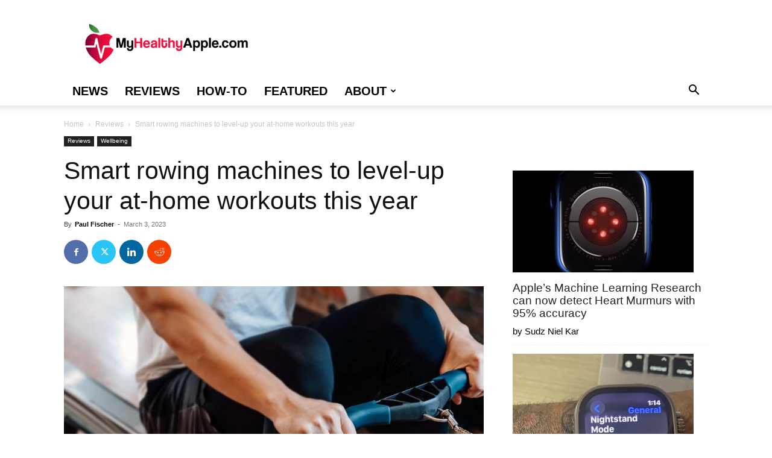

--- FILE ---
content_type: text/html; charset=UTF-8
request_url: https://www.myhealthyapple.com/smart-rowing-machines-to-level-up-your-at-home-workouts-for-2021/
body_size: 34630
content:
<!doctype html >
<!--[if IE 8]>    <html class="ie8" lang="en"> <![endif]-->
<!--[if IE 9]>    <html class="ie9" lang="en"> <![endif]-->
<!--[if gt IE 8]><!--> <html lang="en-US"> <!--<![endif]-->
<head>
    <meta name="viewport" content="width=device-width, initial-scale=1.0"><title>Smart rowing machines to level-up your at-home workouts this year - MyHealthyApple</title><link rel="preload" href="https://www.myhealthyapple.com/wp-content/uploads/MyHealthyApple-Logo-December-2020.png" as="image" fetchpriority="high"><link rel="preload" href="https://www.myhealthyapple.com/wp-content/uploads/Indoor-rowing-on-rowing-machine-696x464.jpg" as="image" imagesrcset="https://www.myhealthyapple.com/wp-content/uploads/Indoor-rowing-on-rowing-machine-696x464.jpg 696w, https://www.myhealthyapple.com/wp-content/uploads/Indoor-rowing-on-rowing-machine-300x200.jpg 300w, https://www.myhealthyapple.com/wp-content/uploads/Indoor-rowing-on-rowing-machine-1024x683.jpg 1024w, https://www.myhealthyapple.com/wp-content/uploads/Indoor-rowing-on-rowing-machine-768x512.jpg 768w, https://www.myhealthyapple.com/wp-content/uploads/Indoor-rowing-on-rowing-machine-1068x712.jpg 1068w, https://www.myhealthyapple.com/wp-content/uploads/Indoor-rowing-on-rowing-machine-630x420.jpg 630w, https://www.myhealthyapple.com/wp-content/uploads/Indoor-rowing-on-rowing-machine.jpg 1200w" imagesizes="(max-width: 696px) 100vw, 696px" fetchpriority="high"><link rel="preload" href="https://www.myhealthyapple.com/wp-content/plugins/td-composer/mobile/images/icons/mobile-theme.woff?10" as="font" crossorigin><link rel="preload" href="https://www.myhealthyapple.com/wp-content/themes/Newspaper/images/icons/newspaper.woff?19" as="font" crossorigin>
    <meta charset="UTF-8" />
    
    <link rel="pingback" href="https://www.myhealthyapple.com/xmlrpc.php" />
    <meta name='robots' content='index, follow, max-image-preview:large, max-snippet:-1, max-video-preview:-1' />
<link rel='preconnect' href='https://bam.nr-data.net' >
<link rel='dns-prefetch' href='//scripts.mediavine.com'>

<link rel='dns-prefetch' href='//keywords.mediavine.com'>
<link rel='dns-prefetch' href='//bam.nr-data.net'>

	<!-- This site is optimized with the Yoast SEO Premium plugin v23.4 (Yoast SEO v23.4) - https://yoast.com/wordpress/plugins/seo/ -->
	<meta name="description" content="Looking to add a smart rowing machine to your workout? Check out our top picks for the best full-body, low-impact workout!" />
	<link rel="canonical" href="https://www.myhealthyapple.com/smart-rowing-machines-to-level-up-your-at-home-workouts-for-2021/" />
	<meta property="og:locale" content="en_US" />
	<meta property="og:type" content="article" />
	<meta property="og:title" content="Smart rowing machines to level-up your at-home workouts this year" />
	<meta property="og:description" content="Looking to add a smart rowing machine to your workout? Check out our top picks for the best full-body, low-impact workout!" />
	<meta property="og:url" content="https://www.myhealthyapple.com/smart-rowing-machines-to-level-up-your-at-home-workouts-for-2021/" />
	<meta property="og:site_name" content="MyHealthyApple" />
	<meta property="article:publisher" content="https://www.facebook.com/myhealthyapplecom-246062685959949h" />
	<meta property="article:published_time" content="2021-11-15T09:00:32+00:00" />
	<meta property="article:modified_time" content="2023-03-03T19:30:12+00:00" />
	<meta property="og:image" content="https://www.myhealthyapple.com/wp-content/uploads/Indoor-rowing-on-rowing-machine.jpg" />
	<meta property="og:image:width" content="1200" />
	<meta property="og:image:height" content="800" />
	<meta property="og:image:type" content="image/jpeg" />
	<meta name="author" content="Paul Fischer" />
	<meta name="twitter:card" content="summary_large_image" />
	<meta name="twitter:creator" content="@https://twitter.com/tencents77" />
	<meta name="twitter:site" content="@_MyHealthyApple" />
	<meta name="twitter:label1" content="Written by" />
	<meta name="twitter:data1" content="Paul Fischer" />
	<meta name="twitter:label2" content="Est. reading time" />
	<meta name="twitter:data2" content="13 minutes" />
	<script type="application/ld+json" class="yoast-schema-graph">{"@context":"https://schema.org","@graph":[{"@type":"Article","@id":"https://www.myhealthyapple.com/smart-rowing-machines-to-level-up-your-at-home-workouts-for-2021/#article","isPartOf":{"@id":"https://www.myhealthyapple.com/smart-rowing-machines-to-level-up-your-at-home-workouts-for-2021/"},"author":{"name":"Paul Fischer","@id":"https://www.myhealthyapple.com/#/schema/person/0cdd64bcdd592e5fdee74d9b4efcc621"},"headline":"Smart rowing machines to level-up your at-home workouts this year","datePublished":"2021-11-15T09:00:32+00:00","dateModified":"2023-03-03T19:30:12+00:00","mainEntityOfPage":{"@id":"https://www.myhealthyapple.com/smart-rowing-machines-to-level-up-your-at-home-workouts-for-2021/"},"wordCount":2504,"commentCount":1,"publisher":{"@id":"https://www.myhealthyapple.com/#organization"},"image":{"@id":"https://www.myhealthyapple.com/smart-rowing-machines-to-level-up-your-at-home-workouts-for-2021/#primaryimage"},"thumbnailUrl":"https://www.myhealthyapple.com/wp-content/uploads/Indoor-rowing-on-rowing-machine.jpg","articleSection":["Reviews","Wellbeing"],"inLanguage":"en-US","potentialAction":[{"@type":"CommentAction","name":"Comment","target":["https://www.myhealthyapple.com/smart-rowing-machines-to-level-up-your-at-home-workouts-for-2021/#respond"]}]},{"@type":"WebPage","@id":"https://www.myhealthyapple.com/smart-rowing-machines-to-level-up-your-at-home-workouts-for-2021/","url":"https://www.myhealthyapple.com/smart-rowing-machines-to-level-up-your-at-home-workouts-for-2021/","name":"Smart rowing machines to level-up your at-home workouts this year - MyHealthyApple","isPartOf":{"@id":"https://www.myhealthyapple.com/#website"},"primaryImageOfPage":{"@id":"https://www.myhealthyapple.com/smart-rowing-machines-to-level-up-your-at-home-workouts-for-2021/#primaryimage"},"image":{"@id":"https://www.myhealthyapple.com/smart-rowing-machines-to-level-up-your-at-home-workouts-for-2021/#primaryimage"},"thumbnailUrl":"https://www.myhealthyapple.com/wp-content/uploads/Indoor-rowing-on-rowing-machine.jpg","datePublished":"2021-11-15T09:00:32+00:00","dateModified":"2023-03-03T19:30:12+00:00","description":"Looking to add a smart rowing machine to your workout? Check out our top picks for the best full-body, low-impact workout!","breadcrumb":{"@id":"https://www.myhealthyapple.com/smart-rowing-machines-to-level-up-your-at-home-workouts-for-2021/#breadcrumb"},"inLanguage":"en-US","potentialAction":[{"@type":"ReadAction","target":["https://www.myhealthyapple.com/smart-rowing-machines-to-level-up-your-at-home-workouts-for-2021/"]}]},{"@type":"ImageObject","inLanguage":"en-US","@id":"https://www.myhealthyapple.com/smart-rowing-machines-to-level-up-your-at-home-workouts-for-2021/#primaryimage","url":"https://www.myhealthyapple.com/wp-content/uploads/Indoor-rowing-on-rowing-machine.jpg","contentUrl":"https://www.myhealthyapple.com/wp-content/uploads/Indoor-rowing-on-rowing-machine.jpg","width":1200,"height":800,"caption":"Indoor rowing machine"},{"@type":"BreadcrumbList","@id":"https://www.myhealthyapple.com/smart-rowing-machines-to-level-up-your-at-home-workouts-for-2021/#breadcrumb","itemListElement":[{"@type":"ListItem","position":1,"name":"Home","item":"https://www.myhealthyapple.com/"},{"@type":"ListItem","position":2,"name":"Smart rowing machines to level-up your at-home workouts this year"}]},{"@type":"WebSite","@id":"https://www.myhealthyapple.com/#website","url":"https://www.myhealthyapple.com/","name":"MyHealthyApple","description":"Making wearable tech, like smart watches and fitness trackers, easy to understand and use through comprehensive reviews, guides, how-tos, and troubleshooting tips.","publisher":{"@id":"https://www.myhealthyapple.com/#organization"},"potentialAction":[{"@type":"SearchAction","target":{"@type":"EntryPoint","urlTemplate":"https://www.myhealthyapple.com/?s={search_term_string}"},"query-input":{"@type":"PropertyValueSpecification","valueRequired":true,"valueName":"search_term_string"}}],"inLanguage":"en-US"},{"@type":"Organization","@id":"https://www.myhealthyapple.com/#organization","name":"myhealthyapple","url":"https://www.myhealthyapple.com/","logo":{"@type":"ImageObject","inLanguage":"en-US","@id":"https://www.myhealthyapple.com/#/schema/logo/image/","url":"https://www.myhealthyapple.com/wp-content/uploads/MyHealthyApple-Site-Icon-1.png","contentUrl":"https://www.myhealthyapple.com/wp-content/uploads/MyHealthyApple-Site-Icon-1.png","width":900,"height":1200,"caption":"myhealthyapple"},"image":{"@id":"https://www.myhealthyapple.com/#/schema/logo/image/"},"sameAs":["https://www.facebook.com/myhealthyapplecom-246062685959949h","https://x.com/_MyHealthyApple"]},{"@type":"Person","@id":"https://www.myhealthyapple.com/#/schema/person/0cdd64bcdd592e5fdee74d9b4efcc621","name":"Paul Fischer","image":{"@type":"ImageObject","inLanguage":"en-US","@id":"https://www.myhealthyapple.com/#/schema/person/image/","url":"https://secure.gravatar.com/avatar/325b6aff84df95245d2b5491bd04fa40?s=96&d=blank&r=g","contentUrl":"https://secure.gravatar.com/avatar/325b6aff84df95245d2b5491bd04fa40?s=96&d=blank&r=g","caption":"Paul Fischer"},"description":"am a journalist, author, and screenwriter based between Canada and the United Kingdom. When not writing, I am most likely found running, walking, swimming, or finding ways to get out of running, walking, or swimming. My workout companion is a two-year-old rescue greyhound and cattle dog mix called Jane, and I set most of my PRs because she drags me headlong behind her.","sameAs":["http://www.paulfischerauthor.com","https://x.com/https://twitter.com/tencents77"],"gender":"male","knowsLanguage":["English","French"],"url":"https://www.myhealthyapple.com/author/paul/"}]}</script>
	<!-- / Yoast SEO Premium plugin. -->


<link rel='dns-prefetch' href='//scripts.mediavine.com' />
<link rel="alternate" type="application/rss+xml" title="MyHealthyApple &raquo; Feed" href="https://www.myhealthyapple.com/feed/" />
<link rel="alternate" type="application/rss+xml" title="MyHealthyApple &raquo; Comments Feed" href="https://www.myhealthyapple.com/comments/feed/" />
<link rel="alternate" type="application/rss+xml" title="MyHealthyApple &raquo; Smart rowing machines to level-up your at-home workouts this year Comments Feed" href="https://www.myhealthyapple.com/smart-rowing-machines-to-level-up-your-at-home-workouts-for-2021/feed/" />
<link rel='stylesheet' id='wp-block-library-css' href='https://www.myhealthyapple.com/wp-includes/css/dist/block-library/style.min.css?ver=6.4.7' type='text/css' media='all' />
<style id='classic-theme-styles-inline-css' type='text/css'>
/*! This file is auto-generated */
.wp-block-button__link{color:#fff;background-color:#32373c;border-radius:9999px;box-shadow:none;text-decoration:none;padding:calc(.667em + 2px) calc(1.333em + 2px);font-size:1.125em}.wp-block-file__button{background:#32373c;color:#fff;text-decoration:none}
</style>
<link rel='stylesheet' id='toc-screen-css' href='https://www.myhealthyapple.com/wp-content/plugins/table-of-contents-plus/screen.min.css?ver=2411.1' type='text/css' media='all' />
<link rel='stylesheet' id='td-plugin-multi-purpose-css' href='https://www.myhealthyapple.com/wp-content/plugins/td-composer/td-multi-purpose/style.css?ver=def8edc4e13d95bdf49953a9dce2f608' type='text/css' media='all' />
<link rel='stylesheet' id='td-theme-css' href='https://www.myhealthyapple.com/wp-content/themes/Newspaper/style.css?ver=12.6.8' type='text/css' media='all' />
<style id='td-theme-inline-css' type='text/css'>@media (max-width:767px){.td-header-desktop-wrap{display:none}}@media (min-width:767px){.td-header-mobile-wrap{display:none}}</style>
<link rel='stylesheet' id='aawp-css' href='https://www.myhealthyapple.com/wp-content/plugins/aawp/assets/dist/css/main.css?ver=4.3.0' type='text/css' media='all' />
<link rel='stylesheet' id='td-legacy-framework-front-style-css' href='https://www.myhealthyapple.com/wp-content/plugins/td-composer/legacy/Newspaper/assets/css/td_legacy_main.css?ver=def8edc4e13d95bdf49953a9dce2f608' type='text/css' media='all' />
<link rel='stylesheet' id='td-standard-pack-framework-front-style-css' href='https://www.myhealthyapple.com/wp-content/plugins/td-standard-pack/Newspaper/assets/css/td_standard_pack_main.css?ver=1b3d5bf2c64738aa07b4643e31257da9' type='text/css' media='all' />
<link rel='stylesheet' id='tdb_style_cloud_templates_front-css' href='https://www.myhealthyapple.com/wp-content/plugins/td-cloud-library/assets/css/tdb_main.css?ver=b33652f2535d2f3812f59e306e26300d' type='text/css' media='all' />
<script type="text/javascript" async="async" fetchpriority="high" data-noptimize="1" data-cfasync="false" src="https://scripts.mediavine.com/tags/my-healthy-apple.js?ver=6.4.7" id="mv-script-wrapper-js"></script>
<script type="text/javascript" src="https://www.myhealthyapple.com/wp-includes/js/jquery/jquery.min.js?ver=3.7.1" id="jquery-core-js" defer></script>
<link rel="https://api.w.org/" href="https://www.myhealthyapple.com/wp-json/" /><link rel="alternate" type="application/json" href="https://www.myhealthyapple.com/wp-json/wp/v2/posts/3011166" /><style type="text/css">.aawp .aawp-tb__row--highlight{background-color:#256aaf;}.aawp .aawp-tb__row--highlight{color:#256aaf;}.aawp .aawp-tb__row--highlight a{color:#256aaf;}</style><!-- Global site tag (gtag.js) - Google Analytics -->
<script async src="https://www.googletagmanager.com/gtag/js?id=UA-114319993-1" type="pmdelayedscript" data-cfasync="false" data-no-optimize="1" data-no-defer="1" data-no-minify="1"></script>
<script type="pmdelayedscript" data-cfasync="false" data-no-optimize="1" data-no-defer="1" data-no-minify="1">
window.dataLayer = window.dataLayer || [];
function gtag(){dataLayer.push(arguments);}
gtag('js', new Date());

gtag('config', 'UA-114319993-1');
</script>
<meta name="google-site-verification" content="VpOj5jeWUYgDJoIsbxB5WlWb_8vojx8Q58PJnEsFNCQ" />    <script>
        window.tdb_global_vars = {"wpRestUrl":"https:\/\/www.myhealthyapple.com\/wp-json\/","permalinkStructure":"\/%postname%\/"};
        window.tdb_p_autoload_vars = {"isAjax":false,"isAdminBarShowing":false,"autoloadStatus":"off","origPostEditUrl":null};
    </script>
    
    <style id="tdb-global-colors">:root{--accent-color:#fff}</style>

    
	
<!-- JS generated by theme -->

<script type="text/javascript" id="td-generated-header-js">
    
    

	    var tdBlocksArray = []; //here we store all the items for the current page

	    // td_block class - each ajax block uses a object of this class for requests
	    function tdBlock() {
		    this.id = '';
		    this.block_type = 1; //block type id (1-234 etc)
		    this.atts = '';
		    this.td_column_number = '';
		    this.td_current_page = 1; //
		    this.post_count = 0; //from wp
		    this.found_posts = 0; //from wp
		    this.max_num_pages = 0; //from wp
		    this.td_filter_value = ''; //current live filter value
		    this.is_ajax_running = false;
		    this.td_user_action = ''; // load more or infinite loader (used by the animation)
		    this.header_color = '';
		    this.ajax_pagination_infinite_stop = ''; //show load more at page x
	    }

        // td_js_generator - mini detector
        ( function () {
            var htmlTag = document.getElementsByTagName("html")[0];

	        if ( navigator.userAgent.indexOf("MSIE 10.0") > -1 ) {
                htmlTag.className += ' ie10';
            }

            if ( !!navigator.userAgent.match(/Trident.*rv\:11\./) ) {
                htmlTag.className += ' ie11';
            }

	        if ( navigator.userAgent.indexOf("Edge") > -1 ) {
                htmlTag.className += ' ieEdge';
            }

            if ( /(iPad|iPhone|iPod)/g.test(navigator.userAgent) ) {
                htmlTag.className += ' td-md-is-ios';
            }

            var user_agent = navigator.userAgent.toLowerCase();
            if ( user_agent.indexOf("android") > -1 ) {
                htmlTag.className += ' td-md-is-android';
            }

            if ( -1 !== navigator.userAgent.indexOf('Mac OS X')  ) {
                htmlTag.className += ' td-md-is-os-x';
            }

            if ( /chrom(e|ium)/.test(navigator.userAgent.toLowerCase()) ) {
               htmlTag.className += ' td-md-is-chrome';
            }

            if ( -1 !== navigator.userAgent.indexOf('Firefox') ) {
                htmlTag.className += ' td-md-is-firefox';
            }

            if ( -1 !== navigator.userAgent.indexOf('Safari') && -1 === navigator.userAgent.indexOf('Chrome') ) {
                htmlTag.className += ' td-md-is-safari';
            }

            if( -1 !== navigator.userAgent.indexOf('IEMobile') ){
                htmlTag.className += ' td-md-is-iemobile';
            }

        })();

        var tdLocalCache = {};

        ( function () {
            "use strict";

            tdLocalCache = {
                data: {},
                remove: function (resource_id) {
                    delete tdLocalCache.data[resource_id];
                },
                exist: function (resource_id) {
                    return tdLocalCache.data.hasOwnProperty(resource_id) && tdLocalCache.data[resource_id] !== null;
                },
                get: function (resource_id) {
                    return tdLocalCache.data[resource_id];
                },
                set: function (resource_id, cachedData) {
                    tdLocalCache.remove(resource_id);
                    tdLocalCache.data[resource_id] = cachedData;
                }
            };
        })();

    
    
var td_viewport_interval_list=[{"limitBottom":767,"sidebarWidth":228},{"limitBottom":1018,"sidebarWidth":300},{"limitBottom":1140,"sidebarWidth":324}];
var tdc_is_installed="yes";
var td_ajax_url="https:\/\/www.myhealthyapple.com\/wp-admin\/admin-ajax.php?td_theme_name=Newspaper&v=12.6.8";
var td_get_template_directory_uri="https:\/\/www.myhealthyapple.com\/wp-content\/plugins\/td-composer\/legacy\/common";
var tds_snap_menu="snap";
var tds_logo_on_sticky="show_header_logo";
var tds_header_style="";
var td_please_wait="Please wait...";
var td_email_user_pass_incorrect="User or password incorrect!";
var td_email_user_incorrect="Email or username incorrect!";
var td_email_incorrect="Email incorrect!";
var td_user_incorrect="Username incorrect!";
var td_email_user_empty="Email or username empty!";
var td_pass_empty="Pass empty!";
var td_pass_pattern_incorrect="Invalid Pass Pattern!";
var td_retype_pass_incorrect="Retyped Pass incorrect!";
var tds_more_articles_on_post_enable="";
var tds_more_articles_on_post_time_to_wait="";
var tds_more_articles_on_post_pages_distance_from_top=0;
var tds_captcha="";
var tds_theme_color_site_wide="#4db2ec";
var tds_smart_sidebar="";
var tdThemeName="Newspaper";
var tdThemeNameWl="Newspaper";
var td_magnific_popup_translation_tPrev="Previous (Left arrow key)";
var td_magnific_popup_translation_tNext="Next (Right arrow key)";
var td_magnific_popup_translation_tCounter="%curr% of %total%";
var td_magnific_popup_translation_ajax_tError="The content from %url% could not be loaded.";
var td_magnific_popup_translation_image_tError="The image #%curr% could not be loaded.";
var tdBlockNonce="cf7f3db7de";
var tdMobileMenu="enabled";
var tdMobileSearch="enabled";
var tdDateNamesI18n={"month_names":["January","February","March","April","May","June","July","August","September","October","November","December"],"month_names_short":["Jan","Feb","Mar","Apr","May","Jun","Jul","Aug","Sep","Oct","Nov","Dec"],"day_names":["Sunday","Monday","Tuesday","Wednesday","Thursday","Friday","Saturday"],"day_names_short":["Sun","Mon","Tue","Wed","Thu","Fri","Sat"]};
var tdb_modal_confirm="Save";
var tdb_modal_cancel="Cancel";
var tdb_modal_confirm_alt="Yes";
var tdb_modal_cancel_alt="No";
var td_deploy_mode="deploy";
var td_ad_background_click_link="";
var td_ad_background_click_target="";
</script>


<!-- Header style compiled by theme -->

<style>ul.sf-menu>.menu-item>a{font-size:20px}.sf-menu ul .menu-item a{font-size:18px}body,p{font-size:19px}:root{--td_mobile_menu_color:#ffffff;--td_mobile_icons_color:#000000}ul.sf-menu>.td-menu-item>a,.td-theme-wrap .td-header-menu-social{font-size:20px}.sf-menu ul .td-menu-item a{font-size:18px}.block-title>span,.block-title>a,.widgettitle,body .td-trending-now-title,.wpb_tabs li a,.vc_tta-container .vc_tta-color-grey.vc_tta-tabs-position-top.vc_tta-style-classic .vc_tta-tabs-container .vc_tta-tab>a,.td-theme-wrap .td-related-title a,.woocommerce div.product .woocommerce-tabs ul.tabs li a,.woocommerce .product .products h2:not(.woocommerce-loop-product__title),.td-theme-wrap .td-block-title{font-size:14px}.td-post-content p,.td-post-content{font-size:19px}.post blockquote p,.page blockquote p,.td-post-text-content blockquote p{font-size:18px;font-style:italic}.post .td_quote_box p,.page .td_quote_box p{font-size:18px;font-style:italic}.post .td_pull_quote p,.page .td_pull_quote p,.post .wp-block-pullquote blockquote p,.page .wp-block-pullquote blockquote p{font-size:18px;font-style:italic}.td-post-content li{font-size:17px}.td-post-content h2{font-size:24px}.td-post-content h3{font-size:22px}.td-post-content h4{font-size:20px}.td-post-content h5{font-size:12px}.td-post-content h6{font-size:10px}.footer-text-wrap{font-size:16px}.td-sub-footer-copy{font-size:14px}.td-sub-footer-menu ul li a{font-size:14px}ul.sf-menu>.menu-item>a{font-size:20px}.sf-menu ul .menu-item a{font-size:18px}body,p{font-size:19px}:root{--td_mobile_menu_color:#ffffff;--td_mobile_icons_color:#000000}ul.sf-menu>.td-menu-item>a,.td-theme-wrap .td-header-menu-social{font-size:20px}.sf-menu ul .td-menu-item a{font-size:18px}.block-title>span,.block-title>a,.widgettitle,body .td-trending-now-title,.wpb_tabs li a,.vc_tta-container .vc_tta-color-grey.vc_tta-tabs-position-top.vc_tta-style-classic .vc_tta-tabs-container .vc_tta-tab>a,.td-theme-wrap .td-related-title a,.woocommerce div.product .woocommerce-tabs ul.tabs li a,.woocommerce .product .products h2:not(.woocommerce-loop-product__title),.td-theme-wrap .td-block-title{font-size:14px}.td-post-content p,.td-post-content{font-size:19px}.post blockquote p,.page blockquote p,.td-post-text-content blockquote p{font-size:18px;font-style:italic}.post .td_quote_box p,.page .td_quote_box p{font-size:18px;font-style:italic}.post .td_pull_quote p,.page .td_pull_quote p,.post .wp-block-pullquote blockquote p,.page .wp-block-pullquote blockquote p{font-size:18px;font-style:italic}.td-post-content li{font-size:17px}.td-post-content h2{font-size:24px}.td-post-content h3{font-size:22px}.td-post-content h4{font-size:20px}.td-post-content h5{font-size:12px}.td-post-content h6{font-size:10px}.footer-text-wrap{font-size:16px}.td-sub-footer-copy{font-size:14px}.td-sub-footer-menu ul li a{font-size:14px}</style>




<script type="application/ld+json">
    {
        "@context": "https://schema.org",
        "@type": "BreadcrumbList",
        "itemListElement": [
            {
                "@type": "ListItem",
                "position": 1,
                "item": {
                    "@type": "WebSite",
                    "@id": "https://www.myhealthyapple.com/",
                    "name": "Home"
                }
            },
            {
                "@type": "ListItem",
                "position": 2,
                    "item": {
                    "@type": "WebPage",
                    "@id": "https://www.myhealthyapple.com/category/reviews/",
                    "name": "Reviews"
                }
            }
            ,{
                "@type": "ListItem",
                "position": 3,
                    "item": {
                    "@type": "WebPage",
                    "@id": "https://www.myhealthyapple.com/smart-rowing-machines-to-level-up-your-at-home-workouts-for-2021/",
                    "name": "Smart rowing machines to level-up your at-home workouts this year"                                
                }
            }    
        ]
    }
</script>
<link rel="icon" href="https://www.myhealthyapple.com/wp-content/uploads/cropped-MyHealthyApple-Site-Icon-150x150.png" sizes="32x32" />
<link rel="icon" href="https://www.myhealthyapple.com/wp-content/uploads/cropped-MyHealthyApple-Site-Icon-300x300.png" sizes="192x192" />
<link rel="apple-touch-icon" href="https://www.myhealthyapple.com/wp-content/uploads/cropped-MyHealthyApple-Site-Icon-300x300.png" />
<meta name="msapplication-TileImage" content="https://www.myhealthyapple.com/wp-content/uploads/cropped-MyHealthyApple-Site-Icon-300x300.png" />
		<style type="text/css" id="wp-custom-css">
			/*mediavine sidebar fix*/
@media only screen and (min-width: 768px) and (max-width:1018px) {
  .td-pb-span8.td-main-content {
		max-width: calc(100% - 328px)!important;
	}
	.td-main-sidebar {
		min-width: 328px!important;
	}
}

@media only screen and (max-width: 359px) {
.td-container{
    padding-left:10px!important;
    padding-right:10px!important;
}
}
/*end mediavine sidebar fix*/		</style>
		
<!-- Button style compiled by theme -->

<style></style>

	<style id="tdw-css-placeholder"></style><noscript><style>.perfmatters-lazy[data-src]{display:none !important;}</style></noscript><style>.perfmatters-lazy.pmloaded,.perfmatters-lazy.pmloaded>img,.perfmatters-lazy>img.pmloaded,.perfmatters-lazy[data-ll-status=entered]{animation:500ms pmFadeIn}@keyframes pmFadeIn{0%{opacity:0}100%{opacity:1}}</style></head>

<body class="post-template-default single single-post postid-3011166 single-format-standard aawp-custom td-standard-pack global-block-template-1 td-full-layout" itemscope="itemscope" itemtype="https://schema.org/WebPage">


    <div class="td-menu-background" style="visibility:hidden"></div>
<div id="td-mobile-nav" style="visibility:hidden">
    <div class="td-mobile-container">
        <!-- mobile menu top section -->
        <div class="td-menu-socials-wrap">
            <!-- socials -->
            <div class="td-menu-socials">
                            </div>
            <!-- close button -->
            <div class="td-mobile-close">
                <span><i class="td-icon-close-mobile"></i></span>
            </div>
        </div>

        <!-- login section -->
        
        <!-- menu section -->
        <div class="td-mobile-content">
            <div class="menu-top-menu-container"><ul id="menu-top-menu" class="td-mobile-main-menu"><li id="menu-item-2007238" class="menu-item menu-item-type-taxonomy menu-item-object-category menu-item-first menu-item-2007238"><a href="https://www.myhealthyapple.com/category/news/">News</a></li>
<li id="menu-item-2007239" class="menu-item menu-item-type-taxonomy menu-item-object-category current-post-ancestor current-menu-parent current-post-parent menu-item-2007239"><a href="https://www.myhealthyapple.com/category/reviews/">Reviews</a></li>
<li id="menu-item-2007240" class="menu-item menu-item-type-taxonomy menu-item-object-category menu-item-2007240"><a href="https://www.myhealthyapple.com/category/how-to/">How-To</a></li>
<li id="menu-item-2007241" class="menu-item menu-item-type-taxonomy menu-item-object-category menu-item-2007241"><a href="https://www.myhealthyapple.com/category/featured/">Featured</a></li>
<li id="menu-item-2007187" class="menu-item menu-item-type-post_type menu-item-object-page menu-item-has-children menu-item-2007187"><a href="https://www.myhealthyapple.com/about-us/">About<i class="td-icon-menu-right td-element-after"></i></a>
<ul class="sub-menu">
	<li id="menu-item-2007246" class="menu-item menu-item-type-post_type menu-item-object-page menu-item-2007246"><a href="https://www.myhealthyapple.com/about-us/">About us</a></li>
	<li id="menu-item-474" class="menu-item menu-item-type-post_type menu-item-object-page menu-item-privacy-policy menu-item-474"><a href="https://www.myhealthyapple.com/about-us/privacy/">Privacy Policy</a></li>
</ul>
</li>
</ul></div>        </div>
    </div>

    <!-- register/login section -->
    </div><div class="td-search-background" style="visibility:hidden"></div>
<div class="td-search-wrap-mob" style="visibility:hidden">
	<div class="td-drop-down-search">
		<form method="get" class="td-search-form" action="https://www.myhealthyapple.com/">
			<!-- close button -->
			<div class="td-search-close">
				<span><i class="td-icon-close-mobile"></i></span>
			</div>
			<div role="search" class="td-search-input">
				<span>Search</span>
				<input id="td-header-search-mob" type="text" value="" name="s" autocomplete="off" />
			</div>
		</form>
		<div id="td-aj-search-mob" class="td-ajax-search-flex"></div>
	</div>
</div>

    <div id="td-outer-wrap" class="td-theme-wrap">
    
        
            <div class="tdc-header-wrap ">

            <!--
Header style 1
-->


<div class="td-header-wrap td-header-style-1 ">
    
    <div class="td-header-top-menu-full td-container-wrap ">
        <div class="td-container td-header-row td-header-top-menu">
            <!-- LOGIN MODAL -->

                <div id="login-form" class="white-popup-block mfp-hide mfp-with-anim td-login-modal-wrap">
                    <div class="td-login-wrap">
                        <a href="#" aria-label="Back" class="td-back-button"><i class="td-icon-modal-back"></i></a>
                        <div id="td-login-div" class="td-login-form-div td-display-block">
                            <div class="td-login-panel-title">Sign in</div>
                            <div class="td-login-panel-descr">Welcome! Log into your account</div>
                            <div class="td_display_err"></div>
                            <form id="loginForm" action="#" method="post">
                                <div class="td-login-inputs"><input class="td-login-input" autocomplete="username" type="text" name="login_email" id="login_email" value="" required><label for="login_email">your username</label></div>
                                <div class="td-login-inputs"><input class="td-login-input" autocomplete="current-password" type="password" name="login_pass" id="login_pass" value="" required><label for="login_pass">your password</label></div>
                                <input type="button"  name="login_button" id="login_button" class="wpb_button btn td-login-button" value="Login">
                                
                            </form>

                            

                            <div class="td-login-info-text"><a href="#" id="forgot-pass-link">Forgot your password? Get help</a></div>
                            
                            
                            
                            <div class="td-login-info-text"><a class="privacy-policy-link" href="https://www.myhealthyapple.com/about-us/privacy/">Privacy Policy</a></div>
                        </div>

                        

                         <div id="td-forgot-pass-div" class="td-login-form-div td-display-none">
                            <div class="td-login-panel-title">Password recovery</div>
                            <div class="td-login-panel-descr">Recover your password</div>
                            <div class="td_display_err"></div>
                            <form id="forgotpassForm" action="#" method="post">
                                <div class="td-login-inputs"><input class="td-login-input" type="text" name="forgot_email" id="forgot_email" value="" required><label for="forgot_email">your email</label></div>
                                <input type="button" name="forgot_button" id="forgot_button" class="wpb_button btn td-login-button" value="Send My Password">
                            </form>
                            <div class="td-login-info-text">A password will be e-mailed to you.</div>
                        </div>
                        
                        
                    </div>
                </div>
                        </div>
    </div>

    <div class="td-banner-wrap-full td-logo-wrap-full td-container-wrap ">
        <div class="td-container td-header-row td-header-header">
            <div class="td-header-sp-logo">
                        <a class="td-main-logo" href="https://www.myhealthyapple.com/">
            <img data-perfmatters-preload class="td-retina-data" data-retina="https://www.myhealthyapple.com/wp-content/uploads/MyHealthyApple-Retina-Logo-UPdated-December-2020.png" src="https://www.myhealthyapple.com/wp-content/uploads/MyHealthyApple-Logo-December-2020.png" alt width="272" height="90" fetchpriority="high">
            <span class="td-visual-hidden">MyHealthyApple</span>
        </a>
                </div>
                    </div>
    </div>

    <div class="td-header-menu-wrap-full td-container-wrap ">
        
        <div class="td-header-menu-wrap td-header-gradient ">
            <div class="td-container td-header-row td-header-main-menu">
                <div id="td-header-menu" role="navigation">
        <div id="td-top-mobile-toggle"><a href="#" role="button" aria-label="Menu"><i class="td-icon-font td-icon-mobile"></i></a></div>
        <div class="td-main-menu-logo td-logo-in-header">
                <a class="td-main-logo" href="https://www.myhealthyapple.com/">
            <img data-perfmatters-preload class="td-retina-data" data-retina="https://www.myhealthyapple.com/wp-content/uploads/MyHealthyApple-Retina-Logo-UPdated-December-2020.png" src="https://www.myhealthyapple.com/wp-content/uploads/MyHealthyApple-Logo-December-2020.png" alt width="272" height="90" fetchpriority="high">
        </a>
        </div>
    <div class="menu-top-menu-container"><ul id="menu-top-menu-1" class="sf-menu"><li class="menu-item menu-item-type-taxonomy menu-item-object-category menu-item-first td-menu-item td-normal-menu menu-item-2007238"><a href="https://www.myhealthyapple.com/category/news/">News</a></li>
<li class="menu-item menu-item-type-taxonomy menu-item-object-category current-post-ancestor current-menu-parent current-post-parent td-menu-item td-normal-menu menu-item-2007239"><a href="https://www.myhealthyapple.com/category/reviews/">Reviews</a></li>
<li class="menu-item menu-item-type-taxonomy menu-item-object-category td-menu-item td-normal-menu menu-item-2007240"><a href="https://www.myhealthyapple.com/category/how-to/">How-To</a></li>
<li class="menu-item menu-item-type-taxonomy menu-item-object-category td-menu-item td-normal-menu menu-item-2007241"><a href="https://www.myhealthyapple.com/category/featured/">Featured</a></li>
<li class="menu-item menu-item-type-post_type menu-item-object-page menu-item-has-children td-menu-item td-normal-menu menu-item-2007187"><a href="https://www.myhealthyapple.com/about-us/">About</a>
<ul class="sub-menu">
	<li class="menu-item menu-item-type-post_type menu-item-object-page td-menu-item td-normal-menu menu-item-2007246"><a href="https://www.myhealthyapple.com/about-us/">About us</a></li>
	<li class="menu-item menu-item-type-post_type menu-item-object-page menu-item-privacy-policy td-menu-item td-normal-menu menu-item-474"><a href="https://www.myhealthyapple.com/about-us/privacy/">Privacy Policy</a></li>
</ul>
</li>
</ul></div></div>


    <div class="header-search-wrap">
        <div class="td-search-btns-wrap">
            <a id="td-header-search-button" href="#" role="button" aria-label="Search" class="dropdown-toggle " data-toggle="dropdown"><i class="td-icon-search"></i></a>
                            <a id="td-header-search-button-mob" href="#" role="button" aria-label="Search" class="dropdown-toggle " data-toggle="dropdown"><i class="td-icon-search"></i></a>
                    </div>

        <div class="td-drop-down-search" aria-labelledby="td-header-search-button">
            <form method="get" class="td-search-form" action="https://www.myhealthyapple.com/">
                <div role="search" class="td-head-form-search-wrap">
                    <input id="td-header-search" type="text" value="" name="s" autocomplete="off" /><input class="wpb_button wpb_btn-inverse btn" type="submit" id="td-header-search-top" value="Search" />
                </div>
            </form>
            <div id="td-aj-search"></div>
        </div>
    </div>

            </div>
        </div>
    </div>

</div>
            </div>

            
    <div class="td-main-content-wrap td-container-wrap">

        <div class="td-container td-post-template-default ">
            <div class="td-crumb-container"><div class="entry-crumbs"><span><a title="" class="entry-crumb" href="https://www.myhealthyapple.com/">Home</a></span> <i class="td-icon-right td-bread-sep"></i> <span><a title="View all posts in Reviews" class="entry-crumb" href="https://www.myhealthyapple.com/category/reviews/">Reviews</a></span> <i class="td-icon-right td-bread-sep td-bred-no-url-last"></i> <span class="td-bred-no-url-last">Smart rowing machines to level-up your at-home workouts this year</span></div></div>

            <div class="td-pb-row">
                                        <div class="td-pb-span8 td-main-content" role="main">
                            <div class="td-ss-main-content">
                                
    <article id="post-3011166" class="post-3011166 post type-post status-publish format-standard has-post-thumbnail category-reviews category-wellbeing mv-content-wrapper" itemscope itemtype="https://schema.org/Article">
        <div class="td-post-header">

            <!-- category --><ul class="td-category"><li class="entry-category"><a  href="https://www.myhealthyapple.com/category/reviews/">Reviews</a></li><li class="entry-category"><a  href="https://www.myhealthyapple.com/category/wellbeing/">Wellbeing</a></li></ul>
            <header class="td-post-title">
                <h1 class="entry-title">Smart rowing machines to level-up your at-home workouts this year</h1>
                

                <div class="td-module-meta-info">
                    <!-- author --><div class="td-post-author-name"><div class="td-author-by">By</div> <a href="https://www.myhealthyapple.com/author/paul/">Paul Fischer</a><div class="td-author-line"> - </div> </div>                    <!-- date --><span class="td-post-date"><time class="entry-date updated td-module-date" datetime="2021-11-15T01:00:32-08:00" >March 3, 2023</time></span>                    <!-- comments -->                    <!-- views -->                </div>

            </header>

        </div>

        <div class="td-post-sharing-top"><div id="td_social_sharing_article_top" class="td-post-sharing td-ps-bg td-ps-notext td-ps-rounded td-post-sharing-style3 ">
		<style>.td-post-sharing-classic{position:relative;height:20px}.td-post-sharing{margin-left:-3px;margin-right:-3px;font-family:var(--td_default_google_font_1,'Open Sans','Open Sans Regular',sans-serif);z-index:2;white-space:nowrap;opacity:0}.td-post-sharing.td-social-show-all{white-space:normal}.td-js-loaded .td-post-sharing{-webkit-transition:opacity 0.3s;transition:opacity 0.3s;opacity:1}.td-post-sharing-classic+.td-post-sharing{margin-top:15px}@media (max-width:767px){.td-post-sharing-classic+.td-post-sharing{margin-top:8px}}.td-post-sharing-top{margin-bottom:30px}@media (max-width:767px){.td-post-sharing-top{margin-bottom:20px}}.td-post-sharing-bottom{border-style:solid;border-color:#ededed;border-width:1px 0;padding:21px 0;margin-bottom:42px}.td-post-sharing-bottom .td-post-sharing{margin-bottom:-7px}.td-post-sharing-visible,.td-social-sharing-hidden{display:inline-block}.td-social-sharing-hidden ul{display:none}.td-social-show-all .td-pulldown-filter-list{display:inline-block}.td-social-network,.td-social-handler{position:relative;display:inline-block;margin:0 3px 7px;height:40px;min-width:40px;font-size:11px;text-align:center;vertical-align:middle}.td-ps-notext .td-social-network .td-social-but-icon,.td-ps-notext .td-social-handler .td-social-but-icon{border-top-right-radius:2px;border-bottom-right-radius:2px}.td-social-network{color:#000;overflow:hidden}.td-social-network .td-social-but-icon{border-top-left-radius:2px;border-bottom-left-radius:2px}.td-social-network .td-social-but-text{border-top-right-radius:2px;border-bottom-right-radius:2px}.td-social-network:hover{opacity:0.8!important}.td-social-handler{color:#444;border:1px solid #e9e9e9;border-radius:2px}.td-social-handler .td-social-but-text{font-weight:700}.td-social-handler .td-social-but-text:before{background-color:#000;opacity:0.08}.td-social-share-text{margin-right:18px}.td-social-share-text:before,.td-social-share-text:after{content:'';position:absolute;top:50%;-webkit-transform:translateY(-50%);transform:translateY(-50%);left:100%;width:0;height:0;border-style:solid}.td-social-share-text:before{border-width:9px 0 9px 11px;border-color:transparent transparent transparent #e9e9e9}.td-social-share-text:after{border-width:8px 0 8px 10px;border-color:transparent transparent transparent #fff}.td-social-but-text,.td-social-but-icon{display:inline-block;position:relative}.td-social-but-icon{padding-left:13px;padding-right:13px;line-height:40px;z-index:1}.td-social-but-icon i{position:relative;top:-1px;vertical-align:middle}.td-social-but-text{margin-left:-6px;padding-left:12px;padding-right:17px;line-height:40px}.td-social-but-text:before{content:'';position:absolute;top:12px;left:0;width:1px;height:16px;background-color:#fff;opacity:0.2;z-index:1}.td-social-handler i,.td-social-facebook i,.td-social-reddit i,.td-social-linkedin i,.td-social-tumblr i,.td-social-stumbleupon i,.td-social-vk i,.td-social-viber i,.td-social-flipboard i,.td-social-koo i{font-size:14px}.td-social-telegram i{font-size:16px}.td-social-mail i,.td-social-line i,.td-social-print i{font-size:15px}.td-social-handler .td-icon-share{top:-1px;left:-1px}.td-social-twitter .td-icon-twitter{font-size:14px}.td-social-pinterest .td-icon-pinterest{font-size:13px}.td-social-whatsapp .td-icon-whatsapp,.td-social-kakao .td-icon-kakao{font-size:18px}.td-social-kakao .td-icon-kakao:before{color:#3C1B1D}.td-social-reddit .td-social-but-icon{padding-right:12px}.td-social-reddit .td-icon-reddit{left:-1px}.td-social-telegram .td-social-but-icon{padding-right:12px}.td-social-telegram .td-icon-telegram{left:-1px}.td-social-stumbleupon .td-social-but-icon{padding-right:11px}.td-social-stumbleupon .td-icon-stumbleupon{left:-2px}.td-social-digg .td-social-but-icon{padding-right:11px}.td-social-digg .td-icon-digg{left:-2px;font-size:17px}.td-social-vk .td-social-but-icon{padding-right:11px}.td-social-vk .td-icon-vk{left:-2px}.td-social-naver .td-icon-naver{left:-1px;font-size:16px}.td-social-gettr .td-icon-gettr{font-size:25px}.td-ps-notext .td-social-gettr .td-icon-gettr{left:-5px}.td-social-copy_url{position:relative}.td-social-copy_url-check{position:absolute;top:50%;left:50%;transform:translate(-50%,-50%);color:#fff;opacity:0;pointer-events:none;transition:opacity .2s ease-in-out;z-index:11}.td-social-copy_url .td-icon-copy_url{left:-1px;font-size:17px}.td-social-copy_url-disabled{pointer-events:none}.td-social-copy_url-disabled .td-icon-copy_url{opacity:0}.td-social-copy_url-copied .td-social-copy_url-check{opacity:1}@keyframes social_copy_url_loader{0%{-webkit-transform:rotate(0);transform:rotate(0)}100%{-webkit-transform:rotate(360deg);transform:rotate(360deg)}}.td-social-expand-tabs i{top:-2px;left:-1px;font-size:16px}@media (min-width:767px){.td-social-line,.td-social-viber{display:none}}.td-ps-bg .td-social-network{color:#fff}.td-ps-bg .td-social-facebook .td-social-but-icon,.td-ps-bg .td-social-facebook .td-social-but-text{background-color:#516eab}.td-ps-bg .td-social-twitter .td-social-but-icon,.td-ps-bg .td-social-twitter .td-social-but-text{background-color:#29c5f6}.td-ps-bg .td-social-pinterest .td-social-but-icon,.td-ps-bg .td-social-pinterest .td-social-but-text{background-color:#ca212a}.td-ps-bg .td-social-whatsapp .td-social-but-icon,.td-ps-bg .td-social-whatsapp .td-social-but-text{background-color:#7bbf6a}.td-ps-bg .td-social-reddit .td-social-but-icon,.td-ps-bg .td-social-reddit .td-social-but-text{background-color:#f54200}.td-ps-bg .td-social-mail .td-social-but-icon,.td-ps-bg .td-social-digg .td-social-but-icon,.td-ps-bg .td-social-copy_url .td-social-but-icon,.td-ps-bg .td-social-mail .td-social-but-text,.td-ps-bg .td-social-digg .td-social-but-text,.td-ps-bg .td-social-copy_url .td-social-but-text{background-color:#000}.td-ps-bg .td-social-print .td-social-but-icon,.td-ps-bg .td-social-print .td-social-but-text{background-color:#333}.td-ps-bg .td-social-linkedin .td-social-but-icon,.td-ps-bg .td-social-linkedin .td-social-but-text{background-color:#0266a0}.td-ps-bg .td-social-tumblr .td-social-but-icon,.td-ps-bg .td-social-tumblr .td-social-but-text{background-color:#3e5a70}.td-ps-bg .td-social-telegram .td-social-but-icon,.td-ps-bg .td-social-telegram .td-social-but-text{background-color:#179cde}.td-ps-bg .td-social-stumbleupon .td-social-but-icon,.td-ps-bg .td-social-stumbleupon .td-social-but-text{background-color:#ee4813}.td-ps-bg .td-social-vk .td-social-but-icon,.td-ps-bg .td-social-vk .td-social-but-text{background-color:#4c75a3}.td-ps-bg .td-social-line .td-social-but-icon,.td-ps-bg .td-social-line .td-social-but-text{background-color:#00b900}.td-ps-bg .td-social-viber .td-social-but-icon,.td-ps-bg .td-social-viber .td-social-but-text{background-color:#5d54a4}.td-ps-bg .td-social-naver .td-social-but-icon,.td-ps-bg .td-social-naver .td-social-but-text{background-color:#3ec729}.td-ps-bg .td-social-flipboard .td-social-but-icon,.td-ps-bg .td-social-flipboard .td-social-but-text{background-color:#f42827}.td-ps-bg .td-social-kakao .td-social-but-icon,.td-ps-bg .td-social-kakao .td-social-but-text{background-color:#f9e000}.td-ps-bg .td-social-gettr .td-social-but-icon,.td-ps-bg .td-social-gettr .td-social-but-text{background-color:#fc223b}.td-ps-bg .td-social-koo .td-social-but-icon,.td-ps-bg .td-social-koo .td-social-but-text{background-color:#facd00}.td-ps-dark-bg .td-social-network{color:#fff}.td-ps-dark-bg .td-social-network .td-social-but-icon,.td-ps-dark-bg .td-social-network .td-social-but-text{background-color:#000}.td-ps-border .td-social-network .td-social-but-icon,.td-ps-border .td-social-network .td-social-but-text{line-height:38px;border-width:1px;border-style:solid}.td-ps-border .td-social-network .td-social-but-text{border-left-width:0}.td-ps-border .td-social-network .td-social-but-text:before{background-color:#000;opacity:0.08}.td-ps-border.td-ps-padding .td-social-network .td-social-but-icon{border-right-width:0}.td-ps-border.td-ps-padding .td-social-network.td-social-expand-tabs .td-social-but-icon{border-right-width:1px}.td-ps-border-grey .td-social-but-icon,.td-ps-border-grey .td-social-but-text{border-color:#e9e9e9}.td-ps-border-colored .td-social-facebook .td-social-but-icon,.td-ps-border-colored .td-social-facebook .td-social-but-text{border-color:#516eab}.td-ps-border-colored .td-social-twitter .td-social-but-icon,div.td-ps-border-colored .td-social-twitter .td-social-but-text{border-color:#29c5f6;color:#29c5f6}.td-ps-border-colored .td-social-pinterest .td-social-but-icon,.td-ps-border-colored .td-social-pinterest .td-social-but-text{border-color:#ca212a}.td-ps-border-colored .td-social-whatsapp .td-social-but-icon,.td-ps-border-colored .td-social-whatsapp .td-social-but-text{border-color:#7bbf6a}.td-ps-border-colored .td-social-reddit .td-social-but-icon,.td-ps-border-colored .td-social-reddit .td-social-but-text{border-color:#f54200}.td-ps-border-colored .td-social-mail .td-social-but-icon,.td-ps-border-colored .td-social-digg .td-social-but-icon,.td-ps-border-colored .td-social-copy_url .td-social-but-icon,.td-ps-border-colored .td-social-mail .td-social-but-text,.td-ps-border-colored .td-social-digg .td-social-but-text,.td-ps-border-colored .td-social-copy_url .td-social-but-text{border-color:#000}.td-ps-border-colored .td-social-print .td-social-but-icon,.td-ps-border-colored .td-social-print .td-social-but-text{border-color:#333}.td-ps-border-colored .td-social-linkedin .td-social-but-icon,.td-ps-border-colored .td-social-linkedin .td-social-but-text{border-color:#0266a0}.td-ps-border-colored .td-social-tumblr .td-social-but-icon,.td-ps-border-colored .td-social-tumblr .td-social-but-text{border-color:#3e5a70}.td-ps-border-colored .td-social-telegram .td-social-but-icon,.td-ps-border-colored .td-social-telegram .td-social-but-text{border-color:#179cde}.td-ps-border-colored .td-social-stumbleupon .td-social-but-icon,.td-ps-border-colored .td-social-stumbleupon .td-social-but-text{border-color:#ee4813}.td-ps-border-colored .td-social-vk .td-social-but-icon,.td-ps-border-colored .td-social-vk .td-social-but-text{border-color:#4c75a3}.td-ps-border-colored .td-social-line .td-social-but-icon,.td-ps-border-colored .td-social-line .td-social-but-text{border-color:#00b900}.td-ps-border-colored .td-social-viber .td-social-but-icon,.td-ps-border-colored .td-social-viber .td-social-but-text{border-color:#5d54a4}.td-ps-border-colored .td-social-naver .td-social-but-icon,.td-ps-border-colored .td-social-naver .td-social-but-text{border-color:#3ec729}.td-ps-border-colored .td-social-flipboard .td-social-but-icon,.td-ps-border-colored .td-social-flipboard .td-social-but-text{border-color:#f42827}.td-ps-border-colored .td-social-kakao .td-social-but-icon,.td-ps-border-colored .td-social-kakao .td-social-but-text{border-color:#f9e000}.td-ps-border-colored .td-social-gettr .td-social-but-icon,.td-ps-border-colored .td-social-gettr .td-social-but-text{border-color:#fc223b}.td-ps-border-colored .td-social-koo .td-social-but-icon,.td-ps-border-colored .td-social-koo .td-social-but-text{border-color:#facd00}.td-ps-icon-bg .td-social-but-icon{height:100%;border-color:transparent!important}.td-ps-icon-bg .td-social-network .td-social-but-icon{color:#fff}.td-ps-icon-bg .td-social-facebook .td-social-but-icon{background-color:#516eab}.td-ps-icon-bg .td-social-twitter .td-social-but-icon{background-color:#29c5f6}.td-ps-icon-bg .td-social-pinterest .td-social-but-icon{background-color:#ca212a}.td-ps-icon-bg .td-social-whatsapp .td-social-but-icon{background-color:#7bbf6a}.td-ps-icon-bg .td-social-reddit .td-social-but-icon{background-color:#f54200}.td-ps-icon-bg .td-social-mail .td-social-but-icon,.td-ps-icon-bg .td-social-digg .td-social-but-icon,.td-ps-icon-bg .td-social-copy_url .td-social-but-icon{background-color:#000}.td-ps-icon-bg .td-social-print .td-social-but-icon{background-color:#333}.td-ps-icon-bg .td-social-linkedin .td-social-but-icon{background-color:#0266a0}.td-ps-icon-bg .td-social-tumblr .td-social-but-icon{background-color:#3e5a70}.td-ps-icon-bg .td-social-telegram .td-social-but-icon{background-color:#179cde}.td-ps-icon-bg .td-social-stumbleupon .td-social-but-icon{background-color:#ee4813}.td-ps-icon-bg .td-social-vk .td-social-but-icon{background-color:#4c75a3}.td-ps-icon-bg .td-social-line .td-social-but-icon{background-color:#00b900}.td-ps-icon-bg .td-social-viber .td-social-but-icon{background-color:#5d54a4}.td-ps-icon-bg .td-social-naver .td-social-but-icon{background-color:#3ec729}.td-ps-icon-bg .td-social-flipboard .td-social-but-icon{background-color:#f42827}.td-ps-icon-bg .td-social-kakao .td-social-but-icon{background-color:#f9e000}.td-ps-icon-bg .td-social-gettr .td-social-but-icon{background-color:#fc223b}.td-ps-icon-bg .td-social-koo .td-social-but-icon{background-color:#facd00}.td-ps-icon-bg .td-social-but-text{margin-left:-3px}.td-ps-icon-bg .td-social-network .td-social-but-text:before{display:none}.td-ps-icon-arrow .td-social-network .td-social-but-icon:after{content:'';position:absolute;top:50%;-webkit-transform:translateY(-50%);transform:translateY(-50%);left:calc(100% + 1px);width:0;height:0;border-style:solid;border-width:9px 0 9px 11px;border-color:transparent transparent transparent #000}.td-ps-icon-arrow .td-social-network .td-social-but-text{padding-left:20px}.td-ps-icon-arrow .td-social-network .td-social-but-text:before{display:none}.td-ps-icon-arrow.td-ps-padding .td-social-network .td-social-but-icon:after{left:100%}.td-ps-icon-arrow .td-social-facebook .td-social-but-icon:after{border-left-color:#516eab}.td-ps-icon-arrow .td-social-twitter .td-social-but-icon:after{border-left-color:#29c5f6}.td-ps-icon-arrow .td-social-pinterest .td-social-but-icon:after{border-left-color:#ca212a}.td-ps-icon-arrow .td-social-whatsapp .td-social-but-icon:after{border-left-color:#7bbf6a}.td-ps-icon-arrow .td-social-reddit .td-social-but-icon:after{border-left-color:#f54200}.td-ps-icon-arrow .td-social-mail .td-social-but-icon:after,.td-ps-icon-arrow .td-social-digg .td-social-but-icon:after,.td-ps-icon-arrow .td-social-copy_url .td-social-but-icon:after{border-left-color:#000}.td-ps-icon-arrow .td-social-print .td-social-but-icon:after{border-left-color:#333}.td-ps-icon-arrow .td-social-linkedin .td-social-but-icon:after{border-left-color:#0266a0}.td-ps-icon-arrow .td-social-tumblr .td-social-but-icon:after{border-left-color:#3e5a70}.td-ps-icon-arrow .td-social-telegram .td-social-but-icon:after{border-left-color:#179cde}.td-ps-icon-arrow .td-social-stumbleupon .td-social-but-icon:after{border-left-color:#ee4813}.td-ps-icon-arrow .td-social-vk .td-social-but-icon:after{border-left-color:#4c75a3}.td-ps-icon-arrow .td-social-line .td-social-but-icon:after{border-left-color:#00b900}.td-ps-icon-arrow .td-social-viber .td-social-but-icon:after{border-left-color:#5d54a4}.td-ps-icon-arrow .td-social-naver .td-social-but-icon:after{border-left-color:#3ec729}.td-ps-icon-arrow .td-social-flipboard .td-social-but-icon:after{border-left-color:#f42827}.td-ps-icon-arrow .td-social-kakao .td-social-but-icon:after{border-left-color:#f9e000}.td-ps-icon-arrow .td-social-gettr .td-social-but-icon:after{border-left-color:#fc223b}.td-ps-icon-arrow .td-social-koo .td-social-but-icon:after{border-left-color:#facd00}.td-ps-icon-arrow .td-social-expand-tabs .td-social-but-icon:after{display:none}.td-ps-icon-color .td-social-facebook .td-social-but-icon{color:#516eab}.td-ps-icon-color .td-social-pinterest .td-social-but-icon{color:#ca212a}.td-ps-icon-color .td-social-whatsapp .td-social-but-icon{color:#7bbf6a}.td-ps-icon-color .td-social-reddit .td-social-but-icon{color:#f54200}.td-ps-icon-color .td-social-mail .td-social-but-icon,.td-ps-icon-color .td-social-digg .td-social-but-icon,.td-ps-icon-color .td-social-copy_url .td-social-but-icon,.td-ps-icon-color .td-social-copy_url-check,.td-ps-icon-color .td-social-twitter .td-social-but-icon{color:#000}.td-ps-icon-color .td-social-print .td-social-but-icon{color:#333}.td-ps-icon-color .td-social-linkedin .td-social-but-icon{color:#0266a0}.td-ps-icon-color .td-social-tumblr .td-social-but-icon{color:#3e5a70}.td-ps-icon-color .td-social-telegram .td-social-but-icon{color:#179cde}.td-ps-icon-color .td-social-stumbleupon .td-social-but-icon{color:#ee4813}.td-ps-icon-color .td-social-vk .td-social-but-icon{color:#4c75a3}.td-ps-icon-color .td-social-line .td-social-but-icon{color:#00b900}.td-ps-icon-color .td-social-viber .td-social-but-icon{color:#5d54a4}.td-ps-icon-color .td-social-naver .td-social-but-icon{color:#3ec729}.td-ps-icon-color .td-social-flipboard .td-social-but-icon{color:#f42827}.td-ps-icon-color .td-social-kakao .td-social-but-icon{color:#f9e000}.td-ps-icon-color .td-social-gettr .td-social-but-icon{color:#fc223b}.td-ps-icon-color .td-social-koo .td-social-but-icon{color:#facd00}.td-ps-text-color .td-social-but-text{font-weight:700}.td-ps-text-color .td-social-facebook .td-social-but-text{color:#516eab}.td-ps-text-color .td-social-twitter .td-social-but-text{color:#29c5f6}.td-ps-text-color .td-social-pinterest .td-social-but-text{color:#ca212a}.td-ps-text-color .td-social-whatsapp .td-social-but-text{color:#7bbf6a}.td-ps-text-color .td-social-reddit .td-social-but-text{color:#f54200}.td-ps-text-color .td-social-mail .td-social-but-text,.td-ps-text-color .td-social-digg .td-social-but-text,.td-ps-text-color .td-social-copy_url .td-social-but-text{color:#000}.td-ps-text-color .td-social-print .td-social-but-text{color:#333}.td-ps-text-color .td-social-linkedin .td-social-but-text{color:#0266a0}.td-ps-text-color .td-social-tumblr .td-social-but-text{color:#3e5a70}.td-ps-text-color .td-social-telegram .td-social-but-text{color:#179cde}.td-ps-text-color .td-social-stumbleupon .td-social-but-text{color:#ee4813}.td-ps-text-color .td-social-vk .td-social-but-text{color:#4c75a3}.td-ps-text-color .td-social-line .td-social-but-text{color:#00b900}.td-ps-text-color .td-social-viber .td-social-but-text{color:#5d54a4}.td-ps-text-color .td-social-naver .td-social-but-text{color:#3ec729}.td-ps-text-color .td-social-flipboard .td-social-but-text{color:#f42827}.td-ps-text-color .td-social-kakao .td-social-but-text{color:#f9e000}.td-ps-text-color .td-social-gettr .td-social-but-text{color:#fc223b}.td-ps-text-color .td-social-koo .td-social-but-text{color:#facd00}.td-ps-text-color .td-social-expand-tabs .td-social-but-text{color:#b1b1b1}.td-ps-notext .td-social-but-icon{width:40px}.td-ps-notext .td-social-network .td-social-but-text{display:none}.td-ps-padding .td-social-network .td-social-but-icon{padding-left:17px;padding-right:17px}.td-ps-padding .td-social-handler .td-social-but-icon{width:40px}.td-ps-padding .td-social-reddit .td-social-but-icon,.td-ps-padding .td-social-telegram .td-social-but-icon{padding-right:16px}.td-ps-padding .td-social-stumbleupon .td-social-but-icon,.td-ps-padding .td-social-digg .td-social-but-icon,.td-ps-padding .td-social-expand-tabs .td-social-but-icon{padding-right:13px}.td-ps-padding .td-social-vk .td-social-but-icon{padding-right:14px}.td-ps-padding .td-social-expand-tabs .td-social-but-icon{padding-left:13px}.td-ps-rounded .td-social-network .td-social-but-icon{border-top-left-radius:100px;border-bottom-left-radius:100px}.td-ps-rounded .td-social-network .td-social-but-text{border-top-right-radius:100px;border-bottom-right-radius:100px}.td-ps-rounded.td-ps-notext .td-social-network .td-social-but-icon{border-top-right-radius:100px;border-bottom-right-radius:100px}.td-ps-rounded .td-social-expand-tabs{border-radius:100px}.td-ps-bar .td-social-network .td-social-but-icon,.td-ps-bar .td-social-network .td-social-but-text{-webkit-box-shadow:inset 0px -3px 0px 0px rgba(0,0,0,0.31);box-shadow:inset 0px -3px 0px 0px rgba(0,0,0,0.31)}.td-ps-bar .td-social-mail .td-social-but-icon,.td-ps-bar .td-social-digg .td-social-but-icon,.td-ps-bar .td-social-copy_url .td-social-but-icon,.td-ps-bar .td-social-mail .td-social-but-text,.td-ps-bar .td-social-digg .td-social-but-text,.td-ps-bar .td-social-copy_url .td-social-but-text{-webkit-box-shadow:inset 0px -3px 0px 0px rgba(255,255,255,0.28);box-shadow:inset 0px -3px 0px 0px rgba(255,255,255,0.28)}.td-ps-bar .td-social-print .td-social-but-icon,.td-ps-bar .td-social-print .td-social-but-text{-webkit-box-shadow:inset 0px -3px 0px 0px rgba(255,255,255,0.2);box-shadow:inset 0px -3px 0px 0px rgba(255,255,255,0.2)}.td-ps-big .td-social-but-icon{display:block;line-height:60px}.td-ps-big .td-social-but-icon .td-icon-share{width:auto}.td-ps-big .td-social-handler .td-social-but-text:before{display:none}.td-ps-big .td-social-share-text .td-social-but-icon{width:90px}.td-ps-big .td-social-expand-tabs .td-social-but-icon{width:60px}@media (max-width:767px){.td-ps-big .td-social-share-text{display:none}}.td-ps-big .td-social-facebook i,.td-ps-big .td-social-reddit i,.td-ps-big .td-social-mail i,.td-ps-big .td-social-linkedin i,.td-ps-big .td-social-tumblr i,.td-ps-big .td-social-stumbleupon i{margin-top:-2px}.td-ps-big .td-social-facebook i,.td-ps-big .td-social-reddit i,.td-ps-big .td-social-linkedin i,.td-ps-big .td-social-tumblr i,.td-ps-big .td-social-stumbleupon i,.td-ps-big .td-social-vk i,.td-ps-big .td-social-viber i,.td-ps-big .td-social-fliboard i,.td-ps-big .td-social-koo i,.td-ps-big .td-social-share-text i{font-size:22px}.td-ps-big .td-social-telegram i{font-size:24px}.td-ps-big .td-social-mail i,.td-ps-big .td-social-line i,.td-ps-big .td-social-print i{font-size:23px}.td-ps-big .td-social-twitter i,.td-ps-big .td-social-expand-tabs i{font-size:20px}.td-ps-big .td-social-whatsapp i,.td-ps-big .td-social-naver i,.td-ps-big .td-social-flipboard i,.td-ps-big .td-social-kakao i{font-size:26px}.td-ps-big .td-social-pinterest .td-icon-pinterest{font-size:21px}.td-ps-big .td-social-telegram .td-icon-telegram{left:1px}.td-ps-big .td-social-stumbleupon .td-icon-stumbleupon{left:-2px}.td-ps-big .td-social-digg .td-icon-digg{left:-1px;font-size:25px}.td-ps-big .td-social-vk .td-icon-vk{left:-1px}.td-ps-big .td-social-naver .td-icon-naver{left:0}.td-ps-big .td-social-gettr .td-icon-gettr{left:-1px}.td-ps-big .td-social-copy_url .td-icon-copy_url{left:0;font-size:25px}.td-ps-big .td-social-copy_url-check{font-size:18px}.td-ps-big .td-social-but-text{margin-left:0;padding-top:0;padding-left:17px}.td-ps-big.td-ps-notext .td-social-network,.td-ps-big.td-ps-notext .td-social-handler{height:60px}.td-ps-big.td-ps-notext .td-social-network{width:60px}.td-ps-big.td-ps-notext .td-social-network .td-social-but-icon{width:60px}.td-ps-big.td-ps-notext .td-social-share-text .td-social-but-icon{line-height:40px}.td-ps-big.td-ps-notext .td-social-share-text .td-social-but-text{display:block;line-height:1}.td-ps-big.td-ps-padding .td-social-network,.td-ps-big.td-ps-padding .td-social-handler{height:90px;font-size:13px}.td-ps-big.td-ps-padding .td-social-network{min-width:60px}.td-ps-big.td-ps-padding .td-social-but-icon{border-bottom-left-radius:0;border-top-right-radius:2px}.td-ps-big.td-ps-padding.td-ps-bar .td-social-but-icon{-webkit-box-shadow:none;box-shadow:none}.td-ps-big.td-ps-padding .td-social-but-text{display:block;padding-bottom:17px;line-height:1;border-top-left-radius:0;border-top-right-radius:0;border-bottom-left-radius:2px}.td-ps-big.td-ps-padding .td-social-but-text:before{display:none}.td-ps-big.td-ps-padding .td-social-expand-tabs i{line-height:90px}.td-ps-nogap{margin-left:0;margin-right:0}.td-ps-nogap .td-social-network,.td-ps-nogap .td-social-handler{margin-left:0;margin-right:0;border-radius:0}.td-ps-nogap .td-social-network .td-social-but-icon,.td-ps-nogap .td-social-network .td-social-but-text{border-radius:0}.td-ps-nogap .td-social-expand-tabs{border-radius:0}.td-post-sharing-style7 .td-social-network .td-social-but-icon{height:100%}.td-post-sharing-style7 .td-social-network .td-social-but-icon:before{content:'';position:absolute;top:0;left:0;width:100%;height:100%;background-color:rgba(0,0,0,0.31)}.td-post-sharing-style7 .td-social-network .td-social-but-text{padding-left:17px}.td-post-sharing-style7 .td-social-network .td-social-but-text:before{display:none}.td-post-sharing-style7 .td-social-mail .td-social-but-icon:before,.td-post-sharing-style7 .td-social-digg .td-social-but-icon:before,.td-post-sharing-style7 .td-social-copy_url .td-social-but-icon:before{background-color:rgba(255,255,255,0.2)}.td-post-sharing-style7 .td-social-print .td-social-but-icon:before{background-color:rgba(255,255,255,0.1)}@media (max-width:767px){.td-post-sharing-style1 .td-social-share-text .td-social-but-text,.td-post-sharing-style3 .td-social-share-text .td-social-but-text,.td-post-sharing-style5 .td-social-share-text .td-social-but-text,.td-post-sharing-style14 .td-social-share-text .td-social-but-text,.td-post-sharing-style16 .td-social-share-text .td-social-but-text{display:none!important}}@media (max-width:767px){.td-post-sharing-style2 .td-social-share-text,.td-post-sharing-style4 .td-social-share-text,.td-post-sharing-style6 .td-social-share-text,.td-post-sharing-style7 .td-social-share-text,.td-post-sharing-style15 .td-social-share-text,.td-post-sharing-style17 .td-social-share-text,.td-post-sharing-style18 .td-social-share-text,.td-post-sharing-style19 .td-social-share-text,.td-post-sharing-style20 .td-social-share-text{display:none!important}}</style>

		<div class="td-post-sharing-visible"><a class="td-social-sharing-button td-social-sharing-button-js td-social-network td-social-facebook" href="https://www.facebook.com/sharer.php?u=https%3A%2F%2Fwww.myhealthyapple.com%2Fsmart-rowing-machines-to-level-up-your-at-home-workouts-for-2021%2F" title="Facebook" ><div class="td-social-but-icon"><i class="td-icon-facebook"></i></div><div class="td-social-but-text">Facebook</div></a><a class="td-social-sharing-button td-social-sharing-button-js td-social-network td-social-twitter" href="https://twitter.com/intent/tweet?text=Smart+rowing+machines+to+level-up+your+at-home+workouts+this+year&url=https%3A%2F%2Fwww.myhealthyapple.com%2Fsmart-rowing-machines-to-level-up-your-at-home-workouts-for-2021%2F&via=MyHealthyApple" title="Twitter" ><div class="td-social-but-icon"><i class="td-icon-twitter"></i></div><div class="td-social-but-text">Twitter</div></a><a class="td-social-sharing-button td-social-sharing-button-js td-social-network td-social-linkedin" href="https://www.linkedin.com/shareArticle?mini=true&url=https://www.myhealthyapple.com/smart-rowing-machines-to-level-up-your-at-home-workouts-for-2021/&title=Smart+rowing+machines+to+level-up+your+at-home+workouts+this+year" title="Linkedin" ><div class="td-social-but-icon"><i class="td-icon-linkedin"></i></div><div class="td-social-but-text">Linkedin</div></a><a class="td-social-sharing-button td-social-sharing-button-js td-social-network td-social-reddit" href="https://reddit.com/submit?url=https://www.myhealthyapple.com/smart-rowing-machines-to-level-up-your-at-home-workouts-for-2021/&title=Smart+rowing+machines+to+level-up+your+at-home+workouts+this+year" title="ReddIt" ><div class="td-social-but-icon"><i class="td-icon-reddit"></i></div><div class="td-social-but-text">ReddIt</div></a></div><div class="td-social-sharing-hidden"><ul class="td-pulldown-filter-list"></ul><a class="td-social-sharing-button td-social-handler td-social-expand-tabs" href="#" data-block-uid="td_social_sharing_article_top" title="More">
                                    <div class="td-social-but-icon"><i class="td-icon-plus td-social-expand-tabs-icon"></i></div>
                                </a></div></div></div>
        <div class="td-post-content tagdiv-type">
            <!-- image --><div class="td-post-featured-image"><a href="https://www.myhealthyapple.com/wp-content/uploads/Indoor-rowing-on-rowing-machine.jpg" data-caption=""><img data-perfmatters-preload width="696" height="464" class="entry-thumb td-modal-image" src="https://www.myhealthyapple.com/wp-content/uploads/Indoor-rowing-on-rowing-machine-696x464.jpg" srcset="https://www.myhealthyapple.com/wp-content/uploads/Indoor-rowing-on-rowing-machine-696x464.jpg 696w, https://www.myhealthyapple.com/wp-content/uploads/Indoor-rowing-on-rowing-machine-300x200.jpg 300w, https://www.myhealthyapple.com/wp-content/uploads/Indoor-rowing-on-rowing-machine-1024x683.jpg 1024w, https://www.myhealthyapple.com/wp-content/uploads/Indoor-rowing-on-rowing-machine-768x512.jpg 768w, https://www.myhealthyapple.com/wp-content/uploads/Indoor-rowing-on-rowing-machine-1068x712.jpg 1068w, https://www.myhealthyapple.com/wp-content/uploads/Indoor-rowing-on-rowing-machine-630x420.jpg 630w, https://www.myhealthyapple.com/wp-content/uploads/Indoor-rowing-on-rowing-machine.jpg 1200w" sizes="(max-width: 696px) 100vw, 696px" alt="Indoor rowing machine" title="Indoor-rowing-on-rowing-machine" fetchpriority="high"></a></div>
            <!-- content --><p>Think of smart home gyms, and there’s one brand name most likely to come to mind: Peloton. Now think of the pieces of equipment you associate most with smart fitness at home, and odds are, you’ll think of bikes, treadmills – and that’s possibly about it?</p>
<p>There’s another station “traditional” home gyms usually incorporate, however, and that’s the good ol’ rowing machine, that reliable staple someone always told you is the best full-body workout you’ll get from any of the three.<span class="Apple-converted-space">&nbsp;</span></p>
<p>Peloton does those first two machines better than anyone (that’s why the brand is so popular). But Peloton doesn’t make a rower – and, depending on who and what you believe, one is either <a href="https://www.pelobuddy.com/peloton-rower/" target="_blank" rel="noopener nofollow">likely to be on the way</a> or <a href="https://www.barrons.com/articles/pelotons-cfo-says-a-cheaper-treadmill-is-in-the-cards-heres-why-51594287002" target="_blank" rel="noopener nofollow">nowhere on the horizon</a>.<span class="Apple-converted-space">&nbsp;</span></p>
<p>The competition is already on it, though, and rowers are particularly suited to connected technology. Here’s why you shouldn’t overlook them as an option for your home workouts.</p>
<div id="toc_container" class="toc_light_blue no_bullets"><p class="toc_title">Contents</p><ul class="toc_list"><ul><li><a href="#Related_reading"><span class="toc_number toc_depth_2">0.1</span> Related reading</a></li></ul></li><li><a href="#Why_a_rowing_machinenbsp"><span class="toc_number toc_depth_1">1</span> Why a rowing machine?&nbsp;</a></li><li><a href="#NORDICTRACK_RW900_ROWER"><span class="toc_number toc_depth_1">2</span> NORDICTRACK RW900 ROWER</a></li><li><a href="#NORDICTRACK_RW600_ROWER"><span class="toc_number toc_depth_1">3</span> NORDICTRACK RW600 ROWER</a></li><li><a href="#HYDROW"><span class="toc_number toc_depth_1">4</span> HYDROW</a></li><li><a href="#ERGATTA_ROWER"><span class="toc_number toc_depth_1">5</span> ERGATTA ROWER</a></li><li><a href="#ECHELON_ROW-S"><span class="toc_number toc_depth_1">6</span> ECHELON ROW-S</a></li><li><a href="#CONCEPT2_RowErg"><span class="toc_number toc_depth_1">7</span> CONCEPT2 RowErg</a></li><li><a href="#Final_thoughts"><span class="toc_number toc_depth_1">8</span> Final thoughts</a></li></ul></div>
<h3><span id="Related_reading"><strong>Related reading</strong></span></h3>
<ul>
<li><strong><a href="https://www.myhealthyapple.com/5-best-rowing-machines-for-apple-fitness-workouts/" target="_blank" rel="noopener">5 best rowing machines for Apple Fitness+ workouts</a></strong></li>
<li><strong><a href="https://www.myhealthyapple.com/ultimate-guide-to-buying-used-peloton-bike/" target="_blank" rel="noopener">Ultimate guide to buying a used Peloton Bike</a></strong></li>
<li><strong><a href="https://www.myhealthyapple.com/strava-for-apple-watch-a-complete-guide/" target="_blank" rel="noopener">Strava for Apple Watch: a complete guide</a></strong></li>
</ul>
<h5><b><i>As an Amazon Associate, we earn from qualifying purchases&nbsp;using links in this post.</i></b></h5>
<h2><span id="Why_a_rowing_machinenbsp"><b>Why a rowing machine?<span class="Apple-converted-space">&nbsp;</span></b></span></h2>
<p>Many home-gym owners swear by their rowing machines.<span class="Apple-converted-space">&nbsp;</span></p>
<p>Unlike treadmills and stationary bikes, rowers provide a full-body workout – utilizing your legs, arms, and pendulum movement that engages your back and core. And unlike treadmills and ellipticals, rowers are non-weight-bearing, so even longer workouts spare you heavy impact on the joints.<span class="Apple-converted-space">&nbsp;</span></p>
<p>Rowing also suits HIIT (high-intensity interval training). As a cardio workout, the benefits most users can get from the activity are impressive, from <a href="https://www.healthline.com/nutrition/rowing-for-weight-loss#other-benefits" target="_blank" rel="noopener nofollow">both performance and general fitness standpoints</a>.<span class="Apple-converted-space">&nbsp;</span></p>
<p>Rowing only burns slightly fewer calories on average than running while being low-impact on your joints and working out your whole body instead of just your legs. It promotes weight loss and muscle gain, and evidence suggests it also <a href="https://health.clevelandclinic.org/what-are-the-health-benefits-of-rowing/" target="_blank" rel="noopener nofollow">promotes heart health</a>.<span class="Apple-converted-space">&nbsp;</span></p>
<p>And for the many among us who exercise at least in part to keep a trim figure or to lose some of the weight that places a burden on our joints and bodies, clinical studies show that the use of a rowing machine “<strong><a href="https://www.ncbi.nlm.nih.gov/pmc/articles/PMC4564707/" target="_blank" rel="noopener nofollow">significantly decreases</a>… fat mass and total body fat,</strong>” including belly fat, by kicking up your heart rate and providing a high-interval workout most users can undergo for longer periods than alternatives that take a higher impact on the joints and system.<span class="Apple-converted-space">&nbsp;</span></p>
<p>Rowers are relatively quiet and take up less space – some even fold up – and they’re safe for users of all fitness levels.<span class="Apple-converted-space">&nbsp;</span></p>
<p>With that in mind, let’s look at the best-connected rowers out there – all of them excellent alternatives to consider while Peloton makes up their minds.</p>
<h2><span id="NORDICTRACK_RW900_ROWER"><b>NORDICTRACK RW900 ROWER <img fetchpriority="high" decoding="async" class="aligncenter size-full wp-image-3011167" src="https://www.myhealthyapple.com/wp-content/uploads/NORDICTRACK-RW900-ROWER.jpg" alt="NORDICTRACK RW900 ROWER" width="690" height="459" srcset="https://www.myhealthyapple.com/wp-content/uploads/NORDICTRACK-RW900-ROWER.jpg 690w, https://www.myhealthyapple.com/wp-content/uploads/NORDICTRACK-RW900-ROWER-300x200.jpg 300w, https://www.myhealthyapple.com/wp-content/uploads/NORDICTRACK-RW900-ROWER-631x420.jpg 631w" sizes="(max-width: 690px) 100vw, 690px" /></b></span></h2>
<p>NordicTrack, arguably Peloton’s leading competitor in the field, already makes a smart rower of their own.<span class="Apple-converted-space">&nbsp;</span></p>
<p>The <a href="https://www.nordictrack.com/rowing-machines/rw900-rower" target="_blank" rel="noopener nofollow">RW900</a> uses a combined air-and-magnetic drag mechanism (rather than the old-fashioned flywheel) and live adjustable resistance control. Users can choose one of 26 resistance levels to tailor the difficulty and intensity of their workouts.</p>
<p>It moves smoothly, beautifully designed, and its obvious selling point is NordicTrack’s usual <a href="https://www.nordictrack.com/ifit" target="_blank" rel="noopener nofollow">iFit membership</a> integration (individual and family memberships available at different price points.)</p>
<p>Using the rower’s 22” fully-rotating HD touchscreen, iFit members can access a massive library of classes and programs for all fitness levels, led by professional trainers, both rower-specific workouts and other training. <img decoding="async" class="aligncenter size-full wp-image-3011210 perfmatters-lazy" src="data:image/svg+xml,%3Csvg%20xmlns=&#039;http://www.w3.org/2000/svg&#039;%20width=&#039;671&#039;%20height=&#039;459&#039;%20viewBox=&#039;0%200%20671%20459&#039;%3E%3C/svg%3E" alt="NORDICTRACK RW900 ROWER iFit subscription" width="671" height="459" data-src="https://www.myhealthyapple.com/wp-content/uploads/iFit-membership-and-subscription-on-NORDICTRACK-RW900-ROWER.jpg" data-srcset="https://www.myhealthyapple.com/wp-content/uploads/iFit-membership-and-subscription-on-NORDICTRACK-RW900-ROWER.jpg 671w, https://www.myhealthyapple.com/wp-content/uploads/iFit-membership-and-subscription-on-NORDICTRACK-RW900-ROWER-300x205.jpg 300w, https://www.myhealthyapple.com/wp-content/uploads/iFit-membership-and-subscription-on-NORDICTRACK-RW900-ROWER-218x150.jpg 218w, https://www.myhealthyapple.com/wp-content/uploads/iFit-membership-and-subscription-on-NORDICTRACK-RW900-ROWER-614x420.jpg 614w" data-sizes="(max-width: 671px) 100vw, 671px" /><noscript><img decoding="async" class="aligncenter size-full wp-image-3011210" src="https://www.myhealthyapple.com/wp-content/uploads/iFit-membership-and-subscription-on-NORDICTRACK-RW900-ROWER.jpg" alt="NORDICTRACK RW900 ROWER iFit subscription" width="671" height="459" srcset="https://www.myhealthyapple.com/wp-content/uploads/iFit-membership-and-subscription-on-NORDICTRACK-RW900-ROWER.jpg 671w, https://www.myhealthyapple.com/wp-content/uploads/iFit-membership-and-subscription-on-NORDICTRACK-RW900-ROWER-300x205.jpg 300w, https://www.myhealthyapple.com/wp-content/uploads/iFit-membership-and-subscription-on-NORDICTRACK-RW900-ROWER-218x150.jpg 218w, https://www.myhealthyapple.com/wp-content/uploads/iFit-membership-and-subscription-on-NORDICTRACK-RW900-ROWER-614x420.jpg 614w" sizes="(max-width: 671px) 100vw, 671px" /></noscript></p>
<p>Purchasing this rower includes a&nbsp;30-Day iFIT Family Membership. Once that complementary membership lapses, you can renew it or use it in manual mode without an iFit subscription—the subscription is not required.<span class="Apple-converted-space">&nbsp;</span></p>
<p>Automatic Trainer Control even means <span style="text-decoration: underline;">your trainer can adjust your rower’s digital resistance</span> to tailor the intensity of your workout even further, just like being with your personal trainer in the gym, and customized daily sessions are suggested to guide you in tailoring the right fitness plan for you.<span class="Apple-converted-space">&nbsp;</span></p>
<p>The stat-tracking tech is top-notch, too, and fully automated.</p>

<div class="aawp">

            
            
<div class="aawp-product aawp-product--horizontal aawp-product--ribbon aawp-product--sale aawp-product--inline-info"  data-aawp-product-asin="B07T9GS1ZL" data-aawp-product-id="6018826" data-aawp-tracking-id="mha096-20" data-aawp-product-title="NordicTrack RW900  iFIT-Enabled Rower with 22” Pivoting Touchscreen and SpaceSaver Design">

    <span class="aawp-product__ribbon aawp-product__ribbon--sale">Sale</span>
    <div class="aawp-product__thumb">
        <a class="aawp-product__image-link"
           href="https://www.amazon.com/dp/B07T9GS1ZL?tag=mha096-20&linkCode=ogi&th=1&psc=1" title="NordicTrack RW900; iFIT-Enabled Rower with 22” Pivoting Touchscreen and SpaceSaver Design" rel="nofollow noopener sponsored" target="_blank">
            <img decoding="async" class="aawp-product__image perfmatters-lazy" src="data:image/svg+xml,%3Csvg%20xmlns=&#039;http://www.w3.org/2000/svg&#039;%20width=&#039;0&#039;%20height=&#039;0&#039;%20viewBox=&#039;0%200%200%200&#039;%3E%3C/svg%3E" alt="NordicTrack RW900; iFIT-Enabled Rower with 22” Pivoting Touchscreen and SpaceSaver Design" data-src="https://m.media-amazon.com/images/I/31LJMtqUU8L._SL160_.jpg" /><noscript><img decoding="async" class="aawp-product__image" src="https://m.media-amazon.com/images/I/31LJMtqUU8L._SL160_.jpg" alt="NordicTrack RW900; iFIT-Enabled Rower with 22” Pivoting Touchscreen and SpaceSaver Design"  /></noscript>
        </a>

            </div>

    <div class="aawp-product__content">
        <a class="aawp-product__title" href="https://www.amazon.com/dp/B07T9GS1ZL?tag=mha096-20&linkCode=ogi&th=1&psc=1" title="NordicTrack RW900; iFIT-Enabled Rower with 22” Pivoting Touchscreen and SpaceSaver Design" rel="nofollow noopener sponsored" target="_blank">
            NordicTrack RW900; iFIT-Enabled Rower with 22” Pivoting Touchscreen and SpaceSaver Design        </a>
        <div class="aawp-product__description">
            <ul><li>[Powered by iFIT] - Access over 10,000 workouts and features for a personalized experience. Get...</li><li>[22" HD Smart Touchscreen] - Pivot your touchscreen to follow along with iFIT Trainers through...</li></ul>        </div>
    </div>

    <div class="aawp-product__footer">

        <div class="aawp-product__pricing">
                                                        
                            <span class="aawp-product__price aawp-product__price--current">&#36;1,999.00</span>
            
                    </div>

                <a class="aawp-button aawp-button--buy aawp-button aawp-button--amazon rounded aawp-button--icon aawp-button--icon-black" href="https://www.amazon.com/dp/B07T9GS1ZL?tag=mha096-20&#038;linkCode=ogi&#038;th=1&#038;psc=1" title="Buy on Amazon" target="_blank" rel="nofollow noopener sponsored">Buy on Amazon</a>
                    <span class="aawp-product__info"><h6 class="p1"><i>As an affiliate, we earn a commission if you purchase through this link</i></h6></span>
            </div>

</div>

    
</div>

<p><strong><span style="color: #008000;">Pros</span></strong></p>
<ul>
<li><strong><span style="color: #008000;">Luxurious design along with h</span></strong><strong><span style="color: #008000;">igh comfort</span></strong></li>
<li><strong><span style="color: #008000;">Unparalleled smart HD touchscreen</span></strong></li>
<li><strong><span style="color: #008000;">Fully adjustable resistance settings</span></strong></li>
<li><strong><span style="color: #008000;">Stat-tracking</span></strong></li>
<li><strong><span style="color: #008000;">iFit training app subscription (free for the first 30 days)</span></strong></li>
<li><strong><span style="color: #008000;">It can be folded vertically for storage</span></strong></li>
<li><span style="color: #008000;"><strong>A full 10-Year Frame warranty,&nbsp;2-Year Parts warranty, and&nbsp;1-Year Labor warranty</strong></span></li>
<li><span style="color: #008000;"><strong>Integrates with Apple Health and a variety of other apps, including Garmin Connect, Google Fit, and Strava</strong></span></li>
<li><span style="color: #008000;"><strong>Can you without iFit membership in manual mode</strong></span></li>
</ul>
<p><strong><span style="color: #800000;">Cons</span></strong></p>
<ul>
<li><strong><span style="color: #800000;">Price</span></strong></li>
<li><strong><span style="color: #800000;">Some purchasers&nbsp;found that their rower did not include the code for the complementary iFit membership and needed to contact iFit customer support to get that information when they provided proof of purchase</span></strong></li>
</ul>
<h2><span id="NORDICTRACK_RW600_ROWER"><b>NORDICTRACK RW600 ROWER <img decoding="async" class="aligncenter size-full wp-image-3011168 perfmatters-lazy" src="data:image/svg+xml,%3Csvg%20xmlns=&#039;http://www.w3.org/2000/svg&#039;%20width=&#039;690&#039;%20height=&#039;459&#039;%20viewBox=&#039;0%200%20690%20459&#039;%3E%3C/svg%3E" alt="NORDICTRACK RW600 ROWER" width="690" height="459" data-src="https://www.myhealthyapple.com/wp-content/uploads/NORDICTRACK-RW600-ROWER.jpg" data-srcset="https://www.myhealthyapple.com/wp-content/uploads/NORDICTRACK-RW600-ROWER.jpg 690w, https://www.myhealthyapple.com/wp-content/uploads/NORDICTRACK-RW600-ROWER-300x200.jpg 300w, https://www.myhealthyapple.com/wp-content/uploads/NORDICTRACK-RW600-ROWER-631x420.jpg 631w" data-sizes="(max-width: 690px) 100vw, 690px" /><noscript><img decoding="async" class="aligncenter size-full wp-image-3011168" src="https://www.myhealthyapple.com/wp-content/uploads/NORDICTRACK-RW600-ROWER.jpg" alt="NORDICTRACK RW600 ROWER" width="690" height="459" srcset="https://www.myhealthyapple.com/wp-content/uploads/NORDICTRACK-RW600-ROWER.jpg 690w, https://www.myhealthyapple.com/wp-content/uploads/NORDICTRACK-RW600-ROWER-300x200.jpg 300w, https://www.myhealthyapple.com/wp-content/uploads/NORDICTRACK-RW600-ROWER-631x420.jpg 631w" sizes="(max-width: 690px) 100vw, 690px" /></noscript></b></span></h2>
<p>The <a href="https://www.nordictrack.com/rowing-machines/rw600" target="_blank" rel="noopener nofollow">RW600</a> is NordicTrack’s affordable sibling to the RW900, at essentially half the price (the RW600 currently retails directly from NordicTrack for $999, including threshold delivery).</p>
<p>A slightly older model, the <a href="https://www.nordictrack.com/rowing-machines/rw500-rower" target="_blank" rel="noopener nofollow">RW500</a>, is also on sale at $799 at the time of writing, though it is unclear how long stock of this one lasts.</p>
<p>The RW600 has a small touchscreen than the RW900 (10 inches compared to 22 inches), and, unlike the RW900’s screen, it doesn’t rotate.</p>
<p>But the rowing experience isn’t all that different: both machines offer 26 resistance levels over two forms of resistance, both come with a free 30-Day iFIT Family Membership, both fold, both offer Bluetooth audio, and both come with resistance controls and automatic trainer control during classes.<span class="Apple-converted-space">&nbsp;</span></p>
<h2><span id="HYDROW"><b>HYDROW <img decoding="async" class="aligncenter size-large wp-image-3011169 perfmatters-lazy" src="data:image/svg+xml,%3Csvg%20xmlns=&#039;http://www.w3.org/2000/svg&#039;%20width=&#039;696&#039;%20height=&#039;464&#039;%20viewBox=&#039;0%200%20696%20464&#039;%3E%3C/svg%3E" alt="Hydrow’s rowing machine" width="696" height="464" data-src="https://www.myhealthyapple.com/wp-content/uploads/Hydrow-rowing-machine-1024x683.jpg" data-srcset="https://www.myhealthyapple.com/wp-content/uploads/Hydrow-rowing-machine-1024x683.jpg 1024w, https://www.myhealthyapple.com/wp-content/uploads/Hydrow-rowing-machine-300x200.jpg 300w, https://www.myhealthyapple.com/wp-content/uploads/Hydrow-rowing-machine-768x512.jpg 768w, https://www.myhealthyapple.com/wp-content/uploads/Hydrow-rowing-machine-696x464.jpg 696w, https://www.myhealthyapple.com/wp-content/uploads/Hydrow-rowing-machine-1068x712.jpg 1068w, https://www.myhealthyapple.com/wp-content/uploads/Hydrow-rowing-machine-630x420.jpg 630w, https://www.myhealthyapple.com/wp-content/uploads/Hydrow-rowing-machine.jpg 1200w" data-sizes="(max-width: 696px) 100vw, 696px" /><noscript><img decoding="async" class="aligncenter size-large wp-image-3011169" src="https://www.myhealthyapple.com/wp-content/uploads/Hydrow-rowing-machine-1024x683.jpg" alt="Hydrow’s rowing machine" width="696" height="464" srcset="https://www.myhealthyapple.com/wp-content/uploads/Hydrow-rowing-machine-1024x683.jpg 1024w, https://www.myhealthyapple.com/wp-content/uploads/Hydrow-rowing-machine-300x200.jpg 300w, https://www.myhealthyapple.com/wp-content/uploads/Hydrow-rowing-machine-768x512.jpg 768w, https://www.myhealthyapple.com/wp-content/uploads/Hydrow-rowing-machine-696x464.jpg 696w, https://www.myhealthyapple.com/wp-content/uploads/Hydrow-rowing-machine-1068x712.jpg 1068w, https://www.myhealthyapple.com/wp-content/uploads/Hydrow-rowing-machine-630x420.jpg 630w, https://www.myhealthyapple.com/wp-content/uploads/Hydrow-rowing-machine.jpg 1200w" sizes="(max-width: 696px) 100vw, 696px" /></noscript></b></span></h2>
<p>Hydrow’s machine rivals NordicTrack’s in nearly every way. It’s beautifully designed, and its electromagnetic drag mechanism is even more sensitive than Nordic’s: it can be adjusted on a scale from 1 to 300.<span class="Apple-converted-space">&nbsp;</span></p>
<p>Setting 104 is what rowing on real water would be like, and the Hydrow, as its name suggests, takes pride in making the rower feel like it is, actually,<em> on the water</em>, reproducing the mechanisms of the real thing.<span class="Apple-converted-space">&nbsp;</span></p>
<p>Part of feeling like you’re on the water is an immersive experience, and Hydrow delivers here too.<span class="Apple-converted-space"> <img decoding="async" class="aligncenter size-large wp-image-3011209 perfmatters-lazy" src="data:image/svg+xml,%3Csvg%20xmlns=&#039;http://www.w3.org/2000/svg&#039;%20width=&#039;696&#039;%20height=&#039;464&#039;%20viewBox=&#039;0%200%20696%20464&#039;%3E%3C/svg%3E" alt="Feel like you are outside rowing on the water with HYDROW" width="696" height="464" data-src="https://www.myhealthyapple.com/wp-content/uploads/HYDROW-rowing-feels-like-the-real-thing-rowing-on-water-1024x683.jpg" data-srcset="https://www.myhealthyapple.com/wp-content/uploads/HYDROW-rowing-feels-like-the-real-thing-rowing-on-water-1024x683.jpg 1024w, https://www.myhealthyapple.com/wp-content/uploads/HYDROW-rowing-feels-like-the-real-thing-rowing-on-water-300x200.jpg 300w, https://www.myhealthyapple.com/wp-content/uploads/HYDROW-rowing-feels-like-the-real-thing-rowing-on-water-768x512.jpg 768w, https://www.myhealthyapple.com/wp-content/uploads/HYDROW-rowing-feels-like-the-real-thing-rowing-on-water-696x464.jpg 696w, https://www.myhealthyapple.com/wp-content/uploads/HYDROW-rowing-feels-like-the-real-thing-rowing-on-water-1068x712.jpg 1068w, https://www.myhealthyapple.com/wp-content/uploads/HYDROW-rowing-feels-like-the-real-thing-rowing-on-water-630x420.jpg 630w, https://www.myhealthyapple.com/wp-content/uploads/HYDROW-rowing-feels-like-the-real-thing-rowing-on-water.jpg 1200w" data-sizes="(max-width: 696px) 100vw, 696px" /><noscript><img decoding="async" class="aligncenter size-large wp-image-3011209" src="https://www.myhealthyapple.com/wp-content/uploads/HYDROW-rowing-feels-like-the-real-thing-rowing-on-water-1024x683.jpg" alt="Feel like you are outside rowing on the water with HYDROW" width="696" height="464" srcset="https://www.myhealthyapple.com/wp-content/uploads/HYDROW-rowing-feels-like-the-real-thing-rowing-on-water-1024x683.jpg 1024w, https://www.myhealthyapple.com/wp-content/uploads/HYDROW-rowing-feels-like-the-real-thing-rowing-on-water-300x200.jpg 300w, https://www.myhealthyapple.com/wp-content/uploads/HYDROW-rowing-feels-like-the-real-thing-rowing-on-water-768x512.jpg 768w, https://www.myhealthyapple.com/wp-content/uploads/HYDROW-rowing-feels-like-the-real-thing-rowing-on-water-696x464.jpg 696w, https://www.myhealthyapple.com/wp-content/uploads/HYDROW-rowing-feels-like-the-real-thing-rowing-on-water-1068x712.jpg 1068w, https://www.myhealthyapple.com/wp-content/uploads/HYDROW-rowing-feels-like-the-real-thing-rowing-on-water-630x420.jpg 630w, https://www.myhealthyapple.com/wp-content/uploads/HYDROW-rowing-feels-like-the-real-thing-rowing-on-water.jpg 1200w" sizes="(max-width: 696px) 100vw, 696px" /></noscript></span></p>
<p>It also comes with a 22” touchscreen with fantastic speakers. The <a href="https://apps.apple.com/us/app/hydrow/id1458653991" target="_blank" rel="noopener nofollow">Hydrow App</a> provides users with access to scenic on-the-water workouts, live real-time workouts with leading rowing athletes, and further yoga, pilates, and strength training classes, similar to iFit’s offerings.<span class="Apple-converted-space">&nbsp;</span></p>
<p>Another cool little thing about the Hydrow?<span class="Apple-converted-space">&nbsp;</span></p>
<p>Since it’s obsessed with water, it also has an in-built feature that adds up your strokes – and counts them towards contributions to <a href="https://hydrow.com/blog/hydrow-water-org/" target="_blank" rel="noopener nofollow">Water.org</a>, a non-profit that provides safe water to the developing world. Not a <i>key</i> feature, but it’s a positive, ingenious bit of extra motivation.<span class="Apple-converted-space">&nbsp;</span></p>

<div class="aawp">

            
            
<div class="aawp-product aawp-product--horizontal aawp-product--ribbon aawp-product--sale aawp-product--inline-info"  data-aawp-product-asin="B0844GP7QP" data-aawp-product-id="6018805" data-aawp-tracking-id="mha096-20" data-aawp-product-title="Hydrow Origin Rowing Machine with Immersive 22  HD Rotating Screen - Stows Upright | Live and On-Demand at-Home Workouts Membership Required">

    <span class="aawp-product__ribbon aawp-product__ribbon--sale">Sale</span>
    <div class="aawp-product__thumb">
        <a class="aawp-product__image-link"
           href="https://www.amazon.com/dp/B0844GP7QP?tag=mha096-20&linkCode=ogi&th=1&psc=1" title="Hydrow Origin Rowing Machine with Immersive 22' HD Rotating Screen - Stows Upright | Live and On-Demand at-Home Workouts, Membership Required" rel="nofollow noopener sponsored" target="_blank">
            <img decoding="async" class="aawp-product__image perfmatters-lazy" src="data:image/svg+xml,%3Csvg%20xmlns=&#039;http://www.w3.org/2000/svg&#039;%20width=&#039;0&#039;%20height=&#039;0&#039;%20viewBox=&#039;0%200%200%200&#039;%3E%3C/svg%3E" alt="Hydrow Origin Rowing Machine with Immersive 22&#039; HD Rotating Screen - Stows Upright | Live and On-Demand at-Home Workouts, Membership Required" data-src="https://m.media-amazon.com/images/I/31s+7ju7d2L._SL160_.jpg" /><noscript><img decoding="async" class="aawp-product__image" src="https://m.media-amazon.com/images/I/31s+7ju7d2L._SL160_.jpg" alt="Hydrow Origin Rowing Machine with Immersive 22' HD Rotating Screen - Stows Upright | Live and On-Demand at-Home Workouts, Membership Required"  /></noscript>
        </a>

            </div>

    <div class="aawp-product__content">
        <a class="aawp-product__title" href="https://www.amazon.com/dp/B0844GP7QP?tag=mha096-20&linkCode=ogi&th=1&psc=1" title="Hydrow Origin Rowing Machine with Immersive 22' HD Rotating Screen - Stows Upright | Live and On-Demand at-Home Workouts, Membership Required" rel="nofollow noopener sponsored" target="_blank">
            Hydrow Origin Rowing Machine with Immersive 22" HD Rotating Screen - Stows Upright | Live and On-Demand at-Home Workouts, Membership Required        </a>
        <div class="aawp-product__description">
            <ul><li>Work more muscles in less time. The Origin rowing machine builds strength for the long term with...</li><li>Get a Membership, then get started. For just $50/month, tap into the step-by-step training it takes...</li></ul>        </div>
    </div>

    <div class="aawp-product__footer">

        <div class="aawp-product__pricing">
                                                        
                            <span class="aawp-product__price aawp-product__price--current">&#36;1,695.00</span>
            
            <a href="https://www.amazon.com/gp/prime/?tag=mha096-20" title="Amazon Prime" rel="nofollow noopener sponsored" target="_blank" class="aawp-check-prime"><img decoding="async" src="data:image/svg+xml,%3Csvg%20xmlns=&#039;http://www.w3.org/2000/svg&#039;%20width=&#039;55&#039;%20height=&#039;16&#039;%20viewBox=&#039;0%200%2055%2016&#039;%3E%3C/svg%3E" height="16" width="55" alt="Amazon Prime" class="perfmatters-lazy" data-src="https://www.myhealthyapple.com/wp-content/plugins/aawp/assets/img/icon-check-prime.svg" /><noscript><img decoding="async" src="https://www.myhealthyapple.com/wp-content/plugins/aawp/assets/img/icon-check-prime.svg" height="16" width="55" alt="Amazon Prime" /></noscript></a>        </div>

                <a class="aawp-button aawp-button--buy aawp-button aawp-button--amazon rounded aawp-button--icon aawp-button--icon-black" href="https://www.amazon.com/dp/B0844GP7QP?tag=mha096-20&#038;linkCode=ogi&#038;th=1&#038;psc=1" title="Buy on Amazon" target="_blank" rel="nofollow noopener sponsored">Buy on Amazon</a>
                    <span class="aawp-product__info"><h6 class="p1"><i>As an affiliate, we earn a commission if you purchase through this link</i></h6></span>
            </div>

</div>

    
</div>

<p><strong><span style="color: #008000;">Pros</span></strong></p>
<ul>
<li><strong><span style="color: #008000;">Luxurious design</span></strong></li>
<li><strong><span style="color: #008000;">High comfort</span></strong></li>
<li><strong><span style="color: #008000;">Smart HD touchscreen</span></strong></li>
<li><strong><span style="color: #008000;">It mimics the feel of being on the water</span></strong></li>
<li><strong><span style="color: #008000;">Live and scenic on-the-water workouts via the Hydrow app</span></strong></li>
<li><strong><span style="color: #008000;">It can be stored upright (with an additional $69.99 kit), so good for those with a bit less space</span></strong></li>
<li><span style="color: #008000;"><strong>Five-year structural warranty and one year warranty on everything else (components) with paid options to extend your warranty on everything else to two or three years</strong></span></li>
<li><span style="color: #800000;"><strong><span style="color: #008000;">Membership includes unlimited profiles for your whole family</span></strong></span></li>
<li><strong><span style="color: #008000;">Can connect and sync to Strava</span></strong></li>
</ul>
<p><strong><span style="color: #800000;">Cons</span></strong></p>
<ul>
<li><strong><span style="color: #800000;">At $2,245, considerably more expensive than even NordicTrack’s comparable rower</span></strong></li>
<li><span style="color: #800000;"><strong>Membership is required upon activation of your Hydrow to access workouts on the Hydrow and via the Hydrow App. &nbsp;Without m</strong></span><span style="color: #800000;"><strong>embership, only&nbsp;Just Row mode works, and rower functionality is limited</strong></span></li>
<li><strong><span style="color: #800000;">Hydrow membership is more expensive than the iFit membership, does not offer a complimentary trial, and also offers a less impressive library of offerings than iFit</span></strong></li>
<li><strong><span style="color: #800000;">It does not integrate with Apple Health but does integrate with Strava</span></strong></li>
</ul>
<h2><span id="ERGATTA_ROWER"><b>ERGATTA ROWER <img decoding="async" class="aligncenter size-large wp-image-3011170 perfmatters-lazy" src="data:image/svg+xml,%3Csvg%20xmlns=&#039;http://www.w3.org/2000/svg&#039;%20width=&#039;696&#039;%20height=&#039;362&#039;%20viewBox=&#039;0%200%20696%20362&#039;%3E%3C/svg%3E" alt="ERGATTA ROWER" width="696" height="362" data-src="https://www.myhealthyapple.com/wp-content/uploads/ERGATTA-ROWER-1024x533.jpg" data-srcset="https://www.myhealthyapple.com/wp-content/uploads/ERGATTA-ROWER-1024x533.jpg 1024w, https://www.myhealthyapple.com/wp-content/uploads/ERGATTA-ROWER-300x156.jpg 300w, https://www.myhealthyapple.com/wp-content/uploads/ERGATTA-ROWER-768x400.jpg 768w, https://www.myhealthyapple.com/wp-content/uploads/ERGATTA-ROWER-696x363.jpg 696w, https://www.myhealthyapple.com/wp-content/uploads/ERGATTA-ROWER-1068x556.jpg 1068w, https://www.myhealthyapple.com/wp-content/uploads/ERGATTA-ROWER-806x420.jpg 806w, https://www.myhealthyapple.com/wp-content/uploads/ERGATTA-ROWER.jpg 1200w" data-sizes="(max-width: 696px) 100vw, 696px" /><noscript><img decoding="async" class="aligncenter size-large wp-image-3011170" src="https://www.myhealthyapple.com/wp-content/uploads/ERGATTA-ROWER-1024x533.jpg" alt="ERGATTA ROWER" width="696" height="362" srcset="https://www.myhealthyapple.com/wp-content/uploads/ERGATTA-ROWER-1024x533.jpg 1024w, https://www.myhealthyapple.com/wp-content/uploads/ERGATTA-ROWER-300x156.jpg 300w, https://www.myhealthyapple.com/wp-content/uploads/ERGATTA-ROWER-768x400.jpg 768w, https://www.myhealthyapple.com/wp-content/uploads/ERGATTA-ROWER-696x363.jpg 696w, https://www.myhealthyapple.com/wp-content/uploads/ERGATTA-ROWER-1068x556.jpg 1068w, https://www.myhealthyapple.com/wp-content/uploads/ERGATTA-ROWER-806x420.jpg 806w, https://www.myhealthyapple.com/wp-content/uploads/ERGATTA-ROWER.jpg 1200w" sizes="(max-width: 696px) 100vw, 696px" /></noscript></b></span></h2>
<p>The Ergatta is <i>gorgeous</i>: it’s uniquely hand-built to each order out of oiled cherry wood and designed as much with interior design in mind as anything else.<span class="Apple-converted-space">&nbsp;</span></p>
<p>It uses a traditional water resistance mechanism rather than a computer-controlled system, which may feel less customizable, but a) looks great, b) actually <i>sounds</i> like rowing with each stroke, and c) still adjusts to your lead since the water resistance adapts naturally to the strength of each stroke.</p>
<p>It stores easily, too: it can be folded upright into the space “of a barstool.”<span class="Apple-converted-space">&nbsp; <img decoding="async" class="aligncenter size-full wp-image-3011208 perfmatters-lazy" src="data:image/svg+xml,%3Csvg%20xmlns=&#039;http://www.w3.org/2000/svg&#039;%20width=&#039;803&#039;%20height=&#039;990&#039;%20viewBox=&#039;0%200%20803%20990&#039;%3E%3C/svg%3E" alt="Folded up ERGATTA ROWER" width="803" height="990" data-src="https://www.myhealthyapple.com/wp-content/uploads/ERGATTA-ROWER-folded-up.jpg" data-srcset="https://www.myhealthyapple.com/wp-content/uploads/ERGATTA-ROWER-folded-up.jpg 803w, https://www.myhealthyapple.com/wp-content/uploads/ERGATTA-ROWER-folded-up-243x300.jpg 243w, https://www.myhealthyapple.com/wp-content/uploads/ERGATTA-ROWER-folded-up-768x947.jpg 768w, https://www.myhealthyapple.com/wp-content/uploads/ERGATTA-ROWER-folded-up-324x400.jpg 324w, https://www.myhealthyapple.com/wp-content/uploads/ERGATTA-ROWER-folded-up-696x858.jpg 696w, https://www.myhealthyapple.com/wp-content/uploads/ERGATTA-ROWER-folded-up-341x420.jpg 341w" data-sizes="(max-width: 803px) 100vw, 803px" /><noscript><img decoding="async" class="aligncenter size-full wp-image-3011208" src="https://www.myhealthyapple.com/wp-content/uploads/ERGATTA-ROWER-folded-up.jpg" alt="Folded up ERGATTA ROWER" width="803" height="990" srcset="https://www.myhealthyapple.com/wp-content/uploads/ERGATTA-ROWER-folded-up.jpg 803w, https://www.myhealthyapple.com/wp-content/uploads/ERGATTA-ROWER-folded-up-243x300.jpg 243w, https://www.myhealthyapple.com/wp-content/uploads/ERGATTA-ROWER-folded-up-768x947.jpg 768w, https://www.myhealthyapple.com/wp-content/uploads/ERGATTA-ROWER-folded-up-324x400.jpg 324w, https://www.myhealthyapple.com/wp-content/uploads/ERGATTA-ROWER-folded-up-696x858.jpg 696w, https://www.myhealthyapple.com/wp-content/uploads/ERGATTA-ROWER-folded-up-341x420.jpg 341w" sizes="(max-width: 803px) 100vw, 803px" /></noscript></span></p>
<p>So if you don’t have a dedicated home gym, and if you don’t want part of your living space to look like a sad little sort-of-gym, the Ergatta is a winner on that front already. It’s the only machine here beautiful enough to sit by your coffee table.<span class="Apple-converted-space">&nbsp;</span></p>
<p><a href="https://ergatta.com/the-workout-experience/" target="_blank" rel="noopener nofollow">Ergatta’s membership</a> stands out also: instead of trainer-led classes, Ergata’s sessions are conceived to feel like competitive gaming.<span class="Apple-converted-space">&nbsp;</span></p>
<p>You’ll get virtual races with users of similar fitness, goal-based games, monthly challenges, and even global leaderboards.<span class="Apple-converted-space">&nbsp;</span></p>
<p>It’s a great idea if you’re one of the many people who exercise best when distracted or having fun, rather than being pushed by a personal trainer or left to your self-motivation.<span class="Apple-converted-space">&nbsp;</span></p>
<p>Ergatta also has regular philanthropic challenges, whereby Ergatta donates a small sum to a certain non-profit for every user who completes the challenge. Just another way to stay motivated.<span class="Apple-converted-space">&nbsp;</span></p>
<p>Purchase an Ergatta directly from <a href="https://ergatta.com/product/the-ergatta-rower/" target="_blank" rel="noopener nofollow">the manufacturer</a>.</p>
<p><strong><span style="color: #008000;">Pros</span></strong></p>
<ul>
<li><strong><span style="color: #008000;">Aesthetically beautiful<span class="Apple-converted-space">&nbsp;</span></span></strong></li>
<li><strong><span style="color: #008000;">High comfort</span></strong></li>
<li><strong><span style="color: #008000;">Hand-made in the USA</span></strong></li>
<li><strong><span style="color: #008000;">Smaller touchscreen (17.3”) than the competition</span></strong></li>
<li><strong><span style="color: #008000;">Can be stored upright</span></strong></li>
<li><span style="color: #008000;"><strong>Limited one year warranty upgradable to 3 years</strong></span></li>
<li><strong><span style="color: #008000;">You get a unique gaming-style membership program at a discounted rate for the first year with one month free.&nbsp;</span></strong><strong><span style="color: #008000;">Membership includes unlimited profiles for the whole family, with&nbsp;each profile calibrated to that user</span></strong></li>
<li><strong><span style="color: #008000;">Integrates and syncs with Strava</span></strong></li>
</ul>
<p><strong><span style="color: #800000;">Cons</span></strong></p>
<ul>
<li><strong><span style="color: #800000;">Expensive at $2,199. Membership costs an additional $29/month or $348/year</span></strong></li>
<li><strong><span style="color: #800000;">No off-rower workouts, no trainer workouts, no instruction on rowing form or technique</span></strong></li>
<li><strong><span style="color: #800000;">The gaming-style graphics of the workout sessions won’t be for everybody</span></strong></li>
<li><span style="color: #800000;"><strong>To get a three-year warranty, you must upgrade for an additional fee</strong></span></li>
<li><span style="color: #800000;"><strong>Membership is not required to use Ergatta but does limit features</strong></span></li>
<li><strong><span style="color: #800000;">It does not integrate with Apple Health but does connect to Strava. There are plans to connect to Apple Health in the future</span></strong></li>
</ul>
<h2><span id="ECHELON_ROW-S"><b>ECHELON ROW-S <img decoding="async" class="aligncenter size-large wp-image-3011171 perfmatters-lazy" src="data:image/svg+xml,%3Csvg%20xmlns=&#039;http://www.w3.org/2000/svg&#039;%20width=&#039;696&#039;%20height=&#039;464&#039;%20viewBox=&#039;0%200%20696%20464&#039;%3E%3C/svg%3E" alt="ECHELON ROW-S" width="696" height="464" data-src="https://www.myhealthyapple.com/wp-content/uploads/ECHELON-ROW-S-1024x683.jpg" data-srcset="https://www.myhealthyapple.com/wp-content/uploads/ECHELON-ROW-S-1024x683.jpg 1024w, https://www.myhealthyapple.com/wp-content/uploads/ECHELON-ROW-S-300x200.jpg 300w, https://www.myhealthyapple.com/wp-content/uploads/ECHELON-ROW-S-768x512.jpg 768w, https://www.myhealthyapple.com/wp-content/uploads/ECHELON-ROW-S-696x464.jpg 696w, https://www.myhealthyapple.com/wp-content/uploads/ECHELON-ROW-S-1068x712.jpg 1068w, https://www.myhealthyapple.com/wp-content/uploads/ECHELON-ROW-S-630x420.jpg 630w, https://www.myhealthyapple.com/wp-content/uploads/ECHELON-ROW-S.jpg 1200w" data-sizes="(max-width: 696px) 100vw, 696px" /><noscript><img decoding="async" class="aligncenter size-large wp-image-3011171" src="https://www.myhealthyapple.com/wp-content/uploads/ECHELON-ROW-S-1024x683.jpg" alt="ECHELON ROW-S" width="696" height="464" srcset="https://www.myhealthyapple.com/wp-content/uploads/ECHELON-ROW-S-1024x683.jpg 1024w, https://www.myhealthyapple.com/wp-content/uploads/ECHELON-ROW-S-300x200.jpg 300w, https://www.myhealthyapple.com/wp-content/uploads/ECHELON-ROW-S-768x512.jpg 768w, https://www.myhealthyapple.com/wp-content/uploads/ECHELON-ROW-S-696x464.jpg 696w, https://www.myhealthyapple.com/wp-content/uploads/ECHELON-ROW-S-1068x712.jpg 1068w, https://www.myhealthyapple.com/wp-content/uploads/ECHELON-ROW-S-630x420.jpg 630w, https://www.myhealthyapple.com/wp-content/uploads/ECHELON-ROW-S.jpg 1200w" sizes="(max-width: 696px) 100vw, 696px" /></noscript></b></span></h2>
<p>The Echelon Row is the most traditional of the machines on this list.<span class="Apple-converted-space">&nbsp;</span></p>
<p>It’s built with an electronically-controlled flywheel design that is less eye-catching than its rivals’ patented drag mechanisms. Other than for the rotating 22” HD screen (not touch), it looks pretty much like your standard rower.<span class="Apple-converted-space">&nbsp;</span></p>
<p>But it packs a punch all the same due to a handful of smart design components that elevate it for performance.<span class="Apple-converted-space">&nbsp;</span></p>
<p>The seat movement is smooth, and the handlebar comes with a resistance toggle, so you can easily adjust the resistance as you row.<span class="Apple-converted-space"> <img decoding="async" class="aligncenter size-full wp-image-3011207 perfmatters-lazy" src="data:image/svg+xml,%3Csvg%20xmlns=&#039;http://www.w3.org/2000/svg&#039;%20width=&#039;580&#039;%20height=&#039;580&#039;%20viewBox=&#039;0%200%20580%20580&#039;%3E%3C/svg%3E" alt="ECHELON ROW-S handlebar resistance toggle" width="580" height="580" data-src="https://www.myhealthyapple.com/wp-content/uploads/ECHELON-ROW-S-handlebar-resistance-toggle.jpg" data-srcset="https://www.myhealthyapple.com/wp-content/uploads/ECHELON-ROW-S-handlebar-resistance-toggle.jpg 580w, https://www.myhealthyapple.com/wp-content/uploads/ECHELON-ROW-S-handlebar-resistance-toggle-300x300.jpg 300w, https://www.myhealthyapple.com/wp-content/uploads/ECHELON-ROW-S-handlebar-resistance-toggle-150x150.jpg 150w, https://www.myhealthyapple.com/wp-content/uploads/ECHELON-ROW-S-handlebar-resistance-toggle-420x420.jpg 420w" data-sizes="(max-width: 580px) 100vw, 580px" /><noscript><img decoding="async" class="aligncenter size-full wp-image-3011207" src="https://www.myhealthyapple.com/wp-content/uploads/ECHELON-ROW-S-handlebar-resistance-toggle.jpg" alt="ECHELON ROW-S handlebar resistance toggle" width="580" height="580" srcset="https://www.myhealthyapple.com/wp-content/uploads/ECHELON-ROW-S-handlebar-resistance-toggle.jpg 580w, https://www.myhealthyapple.com/wp-content/uploads/ECHELON-ROW-S-handlebar-resistance-toggle-300x300.jpg 300w, https://www.myhealthyapple.com/wp-content/uploads/ECHELON-ROW-S-handlebar-resistance-toggle-150x150.jpg 150w, https://www.myhealthyapple.com/wp-content/uploads/ECHELON-ROW-S-handlebar-resistance-toggle-420x420.jpg 420w" sizes="(max-width: 580px) 100vw, 580px" /></noscript></span></p>
<p>It collapses for storage without the need for any add-ons, even if it takes up a bit more space when folded than the Hydrow or the Ergatta.<span class="Apple-converted-space">&nbsp;</span></p>
<p>The Row-S’s real weak point has been <a href="https://echelonfit.com/pages/echelon-united" target="_blank" rel="noopener nofollow">Echelon’s United membership</a> program. It’s <i>more</i> expensive than the competition, and users complained that many workout videos were simply recordings of trainers on mats in front of white walls. But things are improving.<span class="Apple-converted-space">&nbsp;</span></p>
<p>For folks that like integrating with their wearables, the Echelon is the one machine on the list that syncs with Apple, Strava, and Fitbit with metrics like distance, speed, time, and calories.</p>

<div class="aawp">

            
            
<div class="aawp-product aawp-product--horizontal aawp-product--inline-info"  data-aawp-product-asin="B08BQS7PKY" data-aawp-product-id="6018806" data-aawp-tracking-id="mha096-20" data-aawp-product-title="Echelon Row-S Smart Rower – Foldable Rowing Machine for Total Body Low-Impact Workout with 22 Inch HD Rotating Screen Soundbar Bluetooth Resistance + 30-Day App Membership Included">

    
    <div class="aawp-product__thumb">
        <a class="aawp-product__image-link"
           href="https://www.amazon.com/dp/B08BQS7PKY?tag=mha096-20&linkCode=ogi&th=1&psc=1" title="Echelon Row-S Smart Rower – Foldable Rowing Machine for Total Body Low-Impact Workout with 22 Inch HD Rotating Screen, Soundbar, Bluetooth Resistance + 30-Day App Membership Included" rel="nofollow noopener sponsored" target="_blank">
            <img decoding="async" class="aawp-product__image perfmatters-lazy" src="data:image/svg+xml,%3Csvg%20xmlns=&#039;http://www.w3.org/2000/svg&#039;%20width=&#039;0&#039;%20height=&#039;0&#039;%20viewBox=&#039;0%200%200%200&#039;%3E%3C/svg%3E" alt="Echelon Row-S Smart Rower – Foldable Rowing Machine for Total Body Low-Impact Workout with 22 Inch HD Rotating Screen, Soundbar, Bluetooth Resistance + 30-Day App Membership Included" data-src="https://m.media-amazon.com/images/I/41XnGwkkiVL._SL160_.jpg" /><noscript><img decoding="async" class="aawp-product__image" src="https://m.media-amazon.com/images/I/41XnGwkkiVL._SL160_.jpg" alt="Echelon Row-S Smart Rower – Foldable Rowing Machine for Total Body Low-Impact Workout with 22 Inch HD Rotating Screen, Soundbar, Bluetooth Resistance + 30-Day App Membership Included"  /></noscript>
        </a>

            </div>

    <div class="aawp-product__content">
        <a class="aawp-product__title" href="https://www.amazon.com/dp/B08BQS7PKY?tag=mha096-20&linkCode=ogi&th=1&psc=1" title="Echelon Row-S Smart Rower – Foldable Rowing Machine for Total Body Low-Impact Workout with 22 Inch HD Rotating Screen, Soundbar, Bluetooth Resistance + 30-Day App Membership Included" rel="nofollow noopener sponsored" target="_blank">
            Echelon Row-S Smart Rower – Foldable Rowing Machine for Total Body Low-Impact Workout with 22 Inch HD Rotating Screen, Soundbar, Bluetooth Resistance + 30-Day App Membership Included        </a>
        <div class="aawp-product__description">
            <ul><li>Large 22 Inch Rotating HD Screen: Enjoy immersive rowing sessions and off-equipment workouts like...</li><li>Full-Body, Low-Impact Training: Engage 85%+ of muscles with smooth magnetic resistance. Ideal for...</li></ul>        </div>
    </div>

    <div class="aawp-product__footer">

        <div class="aawp-product__pricing">
            
                            <span class="aawp-product__price aawp-product__price--current">&#36;849.99</span>
            
            <a href="https://www.amazon.com/gp/prime/?tag=mha096-20" title="Amazon Prime" rel="nofollow noopener sponsored" target="_blank" class="aawp-check-prime"><img decoding="async" src="data:image/svg+xml,%3Csvg%20xmlns=&#039;http://www.w3.org/2000/svg&#039;%20width=&#039;55&#039;%20height=&#039;16&#039;%20viewBox=&#039;0%200%2055%2016&#039;%3E%3C/svg%3E" height="16" width="55" alt="Amazon Prime" class="perfmatters-lazy" data-src="https://www.myhealthyapple.com/wp-content/plugins/aawp/assets/img/icon-check-prime.svg" /><noscript><img decoding="async" src="https://www.myhealthyapple.com/wp-content/plugins/aawp/assets/img/icon-check-prime.svg" height="16" width="55" alt="Amazon Prime" /></noscript></a>        </div>

                <a class="aawp-button aawp-button--buy aawp-button aawp-button--amazon rounded aawp-button--icon aawp-button--icon-black" href="https://www.amazon.com/dp/B08BQS7PKY?tag=mha096-20&#038;linkCode=ogi&#038;th=1&#038;psc=1" title="Buy on Amazon" target="_blank" rel="nofollow noopener sponsored">Buy on Amazon</a>
                    <span class="aawp-product__info"><h6 class="p1"><i>As an affiliate, we earn a commission if you purchase through this link</i></h6></span>
            </div>

</div>

    
</div>

<p><strong><span style="color: #008000;">Pros</span></strong></p>
<ul>
<li><strong><span style="color: #008000;">22” rotating HD screen</span></strong></li>
<li><strong><span style="color: #008000;">Smooth and comfortable</span></strong></li>
<li><strong><span style="color: #008000;">It can be folded for storage</span></strong></li>
<li><strong><span style="color: #008000;">Membership is for the family and allows up to 5 total users</span></strong></li>
<li><strong><span style="color: #008000;">Apple Health, Strava, and Fitbit integration</span></strong></li>
</ul>
<p><strong><span style="color: #800000;">Cons</span></strong></p>
<ul>
<li><strong><strong><span style="color: #800000;">Pricey, both the machine at $1,999.99 and the&nbsp;<strong style="color: #222222;"><span style="color: #800000;">Echelon United</span>&nbsp;</strong></span></strong></strong><strong><span style="color: #800000;">membership at $40/mo</span></strong></li>
<li><span style="color: #800000;"><strong>12-month limited parts and labor warranty</strong></span></li>
<li><strong><span style="color: #800000;">Expensive membership offering, though you get discounts if signing up for a year or two-year membership</span></strong></li>
<li><strong><span style="color: #800000;">Generally less wow than the competition: no touchscreen, no computer-controlled resistance adjustments</span></strong></li>
</ul>
<h2><span id="CONCEPT2_RowErg"><b>CONCEPT2 RowErg <img decoding="async" class="aligncenter size-large wp-image-3011205 perfmatters-lazy" src="data:image/svg+xml,%3Csvg%20xmlns=&#039;http://www.w3.org/2000/svg&#039;%20width=&#039;696&#039;%20height=&#039;408&#039;%20viewBox=&#039;0%200%20696%20408&#039;%3E%3C/svg%3E" alt="CONCEPT2 RowErg" width="696" height="408" data-src="https://www.myhealthyapple.com/wp-content/uploads/CONCEPT2-RowErg-with-man-rowing-1024x600.jpg" data-srcset="https://www.myhealthyapple.com/wp-content/uploads/CONCEPT2-RowErg-with-man-rowing-1024x600.jpg 1024w, https://www.myhealthyapple.com/wp-content/uploads/CONCEPT2-RowErg-with-man-rowing-300x176.jpg 300w, https://www.myhealthyapple.com/wp-content/uploads/CONCEPT2-RowErg-with-man-rowing-768x450.jpg 768w, https://www.myhealthyapple.com/wp-content/uploads/CONCEPT2-RowErg-with-man-rowing-696x408.jpg 696w, https://www.myhealthyapple.com/wp-content/uploads/CONCEPT2-RowErg-with-man-rowing-1068x626.jpg 1068w, https://www.myhealthyapple.com/wp-content/uploads/CONCEPT2-RowErg-with-man-rowing-717x420.jpg 717w, https://www.myhealthyapple.com/wp-content/uploads/CONCEPT2-RowErg-with-man-rowing.jpg 1200w" data-sizes="(max-width: 696px) 100vw, 696px" /><noscript><img decoding="async" class="aligncenter size-large wp-image-3011205" src="https://www.myhealthyapple.com/wp-content/uploads/CONCEPT2-RowErg-with-man-rowing-1024x600.jpg" alt="CONCEPT2 RowErg" width="696" height="408" srcset="https://www.myhealthyapple.com/wp-content/uploads/CONCEPT2-RowErg-with-man-rowing-1024x600.jpg 1024w, https://www.myhealthyapple.com/wp-content/uploads/CONCEPT2-RowErg-with-man-rowing-300x176.jpg 300w, https://www.myhealthyapple.com/wp-content/uploads/CONCEPT2-RowErg-with-man-rowing-768x450.jpg 768w, https://www.myhealthyapple.com/wp-content/uploads/CONCEPT2-RowErg-with-man-rowing-696x408.jpg 696w, https://www.myhealthyapple.com/wp-content/uploads/CONCEPT2-RowErg-with-man-rowing-1068x626.jpg 1068w, https://www.myhealthyapple.com/wp-content/uploads/CONCEPT2-RowErg-with-man-rowing-717x420.jpg 717w, https://www.myhealthyapple.com/wp-content/uploads/CONCEPT2-RowErg-with-man-rowing.jpg 1200w" sizes="(max-width: 696px) 100vw, 696px" /></noscript></b></span></h2>
<p>The RowErg, by Concept2, is the first of several notable smart rower options you can find in a lower price band than those offered by NordicTrack and other higher-profile brand names.<span class="Apple-converted-space">&nbsp; </span></p>
<p>Concept2 is a name well-known to rowers themselves, however. Founded in the 1970s by Olympic rower Dick Dreissigacker and his brother Peter, also a competitive rower, the company’s Indoor Rower is the best-selling traditional rowing machine in the world.<span class="Apple-converted-space">&nbsp;</span></p>
<p>Accordingly, the RowErg is designed to closely emulate the feeling of real competitive club rowing, with minimal seat movement but a free-to-move footrest, recreating the feeling of sitting in a set position on a boat with your feet free.</p>
<p>Add the <a href="https://www.concept2.com/indoor-rowers/accessories/slides" target="_blank" rel="noopener nofollow">Concept2 Slide</a> for an on-water feel and connect multiple RowErgs for group or team training.</p>
<p><span class="Apple-converted-space">This rower does not include a fancy color screen or a monthly membership subscription, unlike our other picks. But you can easily connect your own mobile tablet or phone to the rower via its integrated device holder for a large screen experience! <img decoding="async" class="aligncenter size-large wp-image-3011206 perfmatters-lazy" src="data:image/svg+xml,%3Csvg%20xmlns=&#039;http://www.w3.org/2000/svg&#039;%20width=&#039;696&#039;%20height=&#039;408&#039;%20viewBox=&#039;0%200%20696%20408&#039;%3E%3C/svg%3E" alt="CONCEPT2 RowErg integrated device holder" width="696" height="408" data-src="https://www.myhealthyapple.com/wp-content/uploads/Tablet-connected-to-CONCEPT2-RowErg-device-holder-1024x601.jpg" data-srcset="https://www.myhealthyapple.com/wp-content/uploads/Tablet-connected-to-CONCEPT2-RowErg-device-holder-1024x601.jpg 1024w, https://www.myhealthyapple.com/wp-content/uploads/Tablet-connected-to-CONCEPT2-RowErg-device-holder-300x176.jpg 300w, https://www.myhealthyapple.com/wp-content/uploads/Tablet-connected-to-CONCEPT2-RowErg-device-holder-768x451.jpg 768w, https://www.myhealthyapple.com/wp-content/uploads/Tablet-connected-to-CONCEPT2-RowErg-device-holder-696x408.jpg 696w, https://www.myhealthyapple.com/wp-content/uploads/Tablet-connected-to-CONCEPT2-RowErg-device-holder-1068x627.jpg 1068w, https://www.myhealthyapple.com/wp-content/uploads/Tablet-connected-to-CONCEPT2-RowErg-device-holder-716x420.jpg 716w, https://www.myhealthyapple.com/wp-content/uploads/Tablet-connected-to-CONCEPT2-RowErg-device-holder.jpg 1200w" data-sizes="(max-width: 696px) 100vw, 696px" /><noscript><img decoding="async" class="aligncenter size-large wp-image-3011206" src="https://www.myhealthyapple.com/wp-content/uploads/Tablet-connected-to-CONCEPT2-RowErg-device-holder-1024x601.jpg" alt="CONCEPT2 RowErg integrated device holder" width="696" height="408" srcset="https://www.myhealthyapple.com/wp-content/uploads/Tablet-connected-to-CONCEPT2-RowErg-device-holder-1024x601.jpg 1024w, https://www.myhealthyapple.com/wp-content/uploads/Tablet-connected-to-CONCEPT2-RowErg-device-holder-300x176.jpg 300w, https://www.myhealthyapple.com/wp-content/uploads/Tablet-connected-to-CONCEPT2-RowErg-device-holder-768x451.jpg 768w, https://www.myhealthyapple.com/wp-content/uploads/Tablet-connected-to-CONCEPT2-RowErg-device-holder-696x408.jpg 696w, https://www.myhealthyapple.com/wp-content/uploads/Tablet-connected-to-CONCEPT2-RowErg-device-holder-1068x627.jpg 1068w, https://www.myhealthyapple.com/wp-content/uploads/Tablet-connected-to-CONCEPT2-RowErg-device-holder-716x420.jpg 716w, https://www.myhealthyapple.com/wp-content/uploads/Tablet-connected-to-CONCEPT2-RowErg-device-holder.jpg 1200w" sizes="(max-width: 696px) 100vw, 696px" /></noscript></span></p>
<p>The company’s <a href="https://www.concept2.com/indoor-rowers/accessories/dynamic-link" target="_blank" rel="noopener nofollow">Dynamic Link accessory</a>, sold separately for $60, enables multiple users to connect their rowers – up to eight of them in total, requiring a Link for every connection – to practice as a team boat. This is a machine that holds serious club rowers in mind first and foremost.<span class="Apple-converted-space">&nbsp;</span></p>
<p>It’s a substantial baseline standard. For everyday users, the machine folds, though, into a bulkier shape than most of the other rowers on this list, and its PM5 monitor is compatible with <a href="https://www.concept2.com/service/software/apps" target="_blank" rel="noopener nofollow">third-party apps</a>, including Zwift and Regatta.</p>
<p>Although the Concept2 Indoor Rower&nbsp;does not connect directly with&nbsp;Apple Health, you can use their free app, <a href="https://www.concept2.com/service/software/ergdata" target="_blank" rel="noopener nofollow">ErgData</a>, and a Logbook account to sync your workout data to Strava and Garmin Connect.</p>
<p>The seat, though ergonomically designed, is flatter and narrower and not as comfortable for all body types as those on some of Concep2’s rivals.<span class="Apple-converted-space">&nbsp;Plus, the Concept2 RowErg is now available with either standard or tall legs, so it fits more body types and sizes.</span></p>

<div class="aawp">

            
            
<div class="aawp-product aawp-product--horizontal aawp-product--inline-info"  data-aawp-product-asin="B01A0SBJV0" data-aawp-product-id="6018807" data-aawp-tracking-id="mha096-20" data-aawp-product-title="Concept2 RowErg Indoor Rowing Machine with Tall Legs - PM5 Monitor Device Holder Adjustable Air Resistance Easy Storage">

    
    <div class="aawp-product__thumb">
        <a class="aawp-product__image-link"
           href="https://www.amazon.com/dp/B01A0SBJV0?tag=mha096-20&linkCode=ogi&th=1&psc=1" title="Concept2 RowErg Indoor Rowing Machine with Tall Legs - PM5 Monitor, Device Holder, Adjustable Air Resistance, Easy Storage" rel="nofollow noopener sponsored" target="_blank">
            <img decoding="async" class="aawp-product__image perfmatters-lazy" src="data:image/svg+xml,%3Csvg%20xmlns=&#039;http://www.w3.org/2000/svg&#039;%20width=&#039;0&#039;%20height=&#039;0&#039;%20viewBox=&#039;0%200%200%200&#039;%3E%3C/svg%3E" alt="Concept2 RowErg Indoor Rowing Machine with Tall Legs - PM5 Monitor, Device Holder, Adjustable Air Resistance, Easy Storage" data-src="https://m.media-amazon.com/images/I/31jbRHAN3sL._SL160_.jpg" /><noscript><img decoding="async" class="aawp-product__image" src="https://m.media-amazon.com/images/I/31jbRHAN3sL._SL160_.jpg" alt="Concept2 RowErg Indoor Rowing Machine with Tall Legs - PM5 Monitor, Device Holder, Adjustable Air Resistance, Easy Storage"  /></noscript>
        </a>

            </div>

    <div class="aawp-product__content">
        <a class="aawp-product__title" href="https://www.amazon.com/dp/B01A0SBJV0?tag=mha096-20&linkCode=ogi&th=1&psc=1" title="Concept2 RowErg Indoor Rowing Machine with Tall Legs - PM5 Monitor, Device Holder, Adjustable Air Resistance, Easy Storage" rel="nofollow noopener sponsored" target="_blank">
            Concept2 RowErg Indoor Rowing Machine with Tall Legs - PM5 Monitor, Device Holder, Adjustable Air Resistance, Easy Storage        </a>
        <div class="aawp-product__description">
            <ul><li>Indoor rowing is an effective full-body and low-impact workout; flywheel design minimizes noise...</li><li>Includes the performance monitor 5, giving you accurate, comparable data for every row; Adjustable...</li></ul>        </div>
    </div>

    <div class="aawp-product__footer">

        <div class="aawp-product__pricing">
            
                            <span class="aawp-product__price aawp-product__price--current">&#36;1,570.00</span>
            
                    </div>

                <a class="aawp-button aawp-button--buy aawp-button aawp-button--amazon rounded aawp-button--icon aawp-button--icon-black" href="https://www.amazon.com/dp/B01A0SBJV0?tag=mha096-20&#038;linkCode=ogi&#038;th=1&#038;psc=1" title="Buy on Amazon" target="_blank" rel="nofollow noopener sponsored">Buy on Amazon</a>
                    <span class="aawp-product__info"><h6 class="p1"><i>As an affiliate, we earn a commission if you purchase through this link</i></h6></span>
            </div>

</div>

    
</div>

<p><span style="color: #008000;"><strong>Pros</strong></span></p>
<ul>
<li><span style="color: #008000;"><strong>The closest experience to real club rowing</strong></span></li>
<li><span style="color: #008000;"><strong>Only $900 ($1,050 for the model with elevated seat and tall legs) and no membership needed</strong></span></li>
<li><span style="color: #008000;"><strong>Designed for the club, gym, and commercial use and made for durability</strong></span></li>
<li><strong><span style="color: #008000;">Backed by a limited 2-year and 5-year warranty</span></strong></li>
</ul>
<p><span style="color: #800000;"><strong>Cons</strong></span></p>
<ul>
<li><span style="color: #800000;"><strong>No dedicated membership offering other than the RowErg app, which is more of an old-school log and performance monitor</strong></span></li>
<li><span style="color: #800000;"><strong>Limited third-party app integration</strong></span></li>
<li><span style="color: #800000;"><strong>Quite loud when in use</strong></span></li>
<li><span style="color: #800000;"><strong>It does not integrate with Apple Health but does sync with Strava and Garmin Connect</strong></span></li>
<li><span style="color: #800000;"><strong>At the <a style="color: #800000;" href="https://www.rowingmachine-guide.com/concept2-model-d.html" target="_blank" rel="nofollow">time of writing</a>, supply times for Concept2’s rowers are reported to be slow and erratic</strong></span><i></i><i><br />
</i></li>
</ul>
<h2><span id="Final_thoughts"><strong>Final thoughts</strong></span></h2>
<p>In conclusion, rowers are an underestimated choice for the home-gym user, especially now that it’s possible to row at home <i>and</i> receive personal training, guidance on form, and technique with the advent of smart technology and fitness memberships that maximize the machine for your objectives.<span class="Apple-converted-space">&nbsp;</span></p>
<p>These rowers may sound pricey, but if you need one machine to work your entire body, nothing else compares.</p>
<p class="aawp-disclaimer"><span style="color: #008000;"><em>We sometimes use affiliate links in our content from Amazon and others. It doesn’t cost you anything but helps us pay our expenses. Thank you for the support!</em></span>

<span style="color: #008000;"><em>Last update on 2026-01-18 / Affiliate links / Images from Amazon Product Advertising API</em></span></p>        </div>

        <footer>
            <!-- post pagination -->            <!-- review -->
            <div class="td-post-source-tags">
                <!-- source via -->                <!-- tags -->            </div>

                        <!-- next prev --><div class="td-block-row td-post-next-prev"><div class="td-block-span6 td-post-prev-post"><div class="td-post-next-prev-content"><span>Previous article</span><a href="https://www.myhealthyapple.com/seeing-a-message-that-your-fitbit-is-charging-slowly-learn-what-to-do/">Seeing a message that your Fitbit is charging slowly? Learn what to do</a></div></div><div class="td-next-prev-separator"></div><div class="td-block-span6 td-post-next-post"><div class="td-post-next-prev-content"><span>Next article</span><a href="https://www.myhealthyapple.com/how-to-connect-and-sync-myfitnesspal-mfp-with-fitbit/">How to connect and sync MyFitnessPal (MFP) with Fitbit</a></div></div></div>            <!-- author box --><div class="author-box-wrap"><a href="https://www.myhealthyapple.com/author/paul/" aria-label="author-photo"><img alt="Paul Fischer" src="data:image/svg+xml,%3Csvg%20xmlns=&#039;http://www.w3.org/2000/svg&#039;%20width=&#039;96&#039;%20height=&#039;96&#039;%20viewBox=&#039;0%200%2096%2096&#039;%3E%3C/svg%3E" class="avatar avatar-96 photo perfmatters-lazy" height="96" width="96" decoding="async" data-src="https://secure.gravatar.com/avatar/325b6aff84df95245d2b5491bd04fa40?s=96&#038;d=blank&#038;r=g" data-srcset="https://secure.gravatar.com/avatar/325b6aff84df95245d2b5491bd04fa40?s=192&#038;d=blank&#038;r=g 2x" /><noscript><img alt='Paul Fischer' src='https://secure.gravatar.com/avatar/325b6aff84df95245d2b5491bd04fa40?s=96&#038;d=blank&#038;r=g' srcset='https://secure.gravatar.com/avatar/325b6aff84df95245d2b5491bd04fa40?s=192&#038;d=blank&#038;r=g 2x' class='avatar avatar-96 photo' height='96' width='96' decoding='async'/></noscript></a><div class="desc"><div class="td-author-name vcard author"><span class="fn"><a href="https://www.myhealthyapple.com/author/paul/">Paul Fischer</a></span></div><div class="td-author-url"><a href="http://www.paulfischerauthor.com">http://www.paulfischerauthor.com</a></div><div class="td-author-description">am a journalist, author, and screenwriter based between Canada and the United Kingdom. When not writing, I am most likely found running, walking, swimming, or finding ways to get out of running, walking, or swimming. My workout companion is a two-year-old rescue greyhound and cattle dog mix called Jane, and I set most of my PRs because she drags me headlong behind her.</div><div class="td-author-social">
        <span class="td-social-icon-wrap">
            <a target="_blank" href="https://twitter.com/tencents77" title="Twitter">
                <i class="td-icon-font td-icon-twitter"></i>
                <span style="display: none">Twitter</span>
            </a>
        </span></div><div class="clearfix"></div></div></div>            <!-- meta --><span class="td-page-meta" itemprop="author" itemscope itemtype="https://schema.org/Person"><meta itemprop="name" content="Paul Fischer"><meta itemprop="url" content="https://www.myhealthyapple.com/author/paul/"></span><meta itemprop="datePublished" content="2021-11-15T01:00:32-08:00"><meta itemprop="dateModified" content="2023-03-03T11:30:12-08:00"><meta itemscope itemprop="mainEntityOfPage" itemType="https://schema.org/WebPage" itemid="https://www.myhealthyapple.com/smart-rowing-machines-to-level-up-your-at-home-workouts-for-2021/"/><span class="td-page-meta" itemprop="publisher" itemscope itemtype="https://schema.org/Organization"><span class="td-page-meta" itemprop="logo" itemscope itemtype="https://schema.org/ImageObject"><meta itemprop="url" content="https://www.myhealthyapple.com/wp-content/uploads/MyHealthyApple-Logo-December-2020.png"></span><meta itemprop="name" content="MyHealthyApple"></span><meta itemprop="headline " content="Smart rowing machines to level-up your at-home workouts this year"><span class="td-page-meta" itemprop="image" itemscope itemtype="https://schema.org/ImageObject"><meta itemprop="url" content="https://www.myhealthyapple.com/wp-content/uploads/Indoor-rowing-on-rowing-machine.jpg"><meta itemprop="width" content="1200"><meta itemprop="height" content="800"></span>        </footer>

    </article> <!-- /.post -->

    <div class="td_block_wrap td_block_related_posts tdi_2 td_with_ajax_pagination td-pb-border-top td_block_template_1"  data-td-block-uid="tdi_2" ><script>var block_tdi_2 = new tdBlock();
block_tdi_2.id = "tdi_2";
block_tdi_2.atts = '{"limit":3,"ajax_pagination":"next_prev","live_filter":"cur_post_same_categories","td_ajax_filter_type":"td_custom_related","class":"tdi_2","td_column_number":3,"block_type":"td_block_related_posts","live_filter_cur_post_id":3011166,"live_filter_cur_post_author":"2000021","block_template_id":"","header_color":"","ajax_pagination_infinite_stop":"","offset":"","td_ajax_preloading":"","td_filter_default_txt":"","td_ajax_filter_ids":"","el_class":"","color_preset":"","ajax_pagination_next_prev_swipe":"","border_top":"","css":"","tdc_css":"","tdc_css_class":"tdi_2","tdc_css_class_style":"tdi_2_rand_style"}';
block_tdi_2.td_column_number = "3";
block_tdi_2.block_type = "td_block_related_posts";
block_tdi_2.post_count = "3";
block_tdi_2.found_posts = "373";
block_tdi_2.header_color = "";
block_tdi_2.ajax_pagination_infinite_stop = "";
block_tdi_2.max_num_pages = "125";
tdBlocksArray.push(block_tdi_2);
</script><h4 class="td-related-title td-block-title"><a id="tdi_3" class="td-related-left td-cur-simple-item" data-td_filter_value="" data-td_block_id="tdi_2" href="#">RELATED ARTICLES</a><a id="tdi_4" class="td-related-right" data-td_filter_value="td_related_more_from_author" data-td_block_id="tdi_2" href="#">MORE FROM AUTHOR</a></h4><div id=tdi_2 class="td_block_inner">

	<div class="td-related-row">

	<div class="td-related-span4">

        <div class="td_module_related_posts td-animation-stack td_mod_related_posts">
            <div class="td-module-image">
                <div class="td-module-thumb"><a href="https://www.myhealthyapple.com/wearables-could-revolutionize-parkinsons-disease-treatment-study-claims/"  rel="bookmark" class="td-image-wrap " title="Wearables could &#8216;revolutionize&#8217; Parkinson&#8217;s disease treatment, study claims" ><img width="218" height="150" class="entry-thumb perfmatters-lazy" src="data:image/svg+xml,%3Csvg%20xmlns=&#039;http://www.w3.org/2000/svg&#039;%20width=&#039;218&#039;%20height=&#039;150&#039;%20viewBox=&#039;0%200%20218%20150&#039;%3E%3C/svg%3E" alt="rear of an apple watch" title="Wearables could &#8216;revolutionize&#8217; Parkinson&#8217;s disease treatment, study claims" data-src="https://www.myhealthyapple.com/wp-content/uploads/wearables-could-revolutionize-parkinsons-disease-treatment-study-finds-218x150.jpg" data-srcset="https://www.myhealthyapple.com/wp-content/uploads/wearables-could-revolutionize-parkinsons-disease-treatment-study-finds-218x150.jpg 218w, https://www.myhealthyapple.com/wp-content/uploads/wearables-could-revolutionize-parkinsons-disease-treatment-study-finds-100x70.jpg 100w" data-sizes="(max-width: 218px) 100vw, 218px" /><noscript><img width="218" height="150" class="entry-thumb" src="https://www.myhealthyapple.com/wp-content/uploads/wearables-could-revolutionize-parkinsons-disease-treatment-study-finds-218x150.jpg"  srcset="https://www.myhealthyapple.com/wp-content/uploads/wearables-could-revolutionize-parkinsons-disease-treatment-study-finds-218x150.jpg 218w, https://www.myhealthyapple.com/wp-content/uploads/wearables-could-revolutionize-parkinsons-disease-treatment-study-finds-100x70.jpg 100w" sizes="(max-width: 218px) 100vw, 218px"  alt="rear of an apple watch" title="Wearables could &#8216;revolutionize&#8217; Parkinson&#8217;s disease treatment, study claims" /></noscript></a></div>                            </div>
            <div class="item-details">
                <h3 class="entry-title td-module-title"><a href="https://www.myhealthyapple.com/wearables-could-revolutionize-parkinsons-disease-treatment-study-claims/"  rel="bookmark" title="Wearables could &#8216;revolutionize&#8217; Parkinson&#8217;s disease treatment, study claims">Wearables could &#8216;revolutionize&#8217; Parkinson&#8217;s disease treatment, study claims</a></h3>            </div>
        </div>
        
	</div> <!-- ./td-related-span4 -->

	<div class="td-related-span4">

        <div class="td_module_related_posts td-animation-stack td_mod_related_posts">
            <div class="td-module-image">
                <div class="td-module-thumb"><a href="https://www.myhealthyapple.com/apple-watch-could-be-used-to-test-effectiveness-of-cancer-treatment-study-finds/"  rel="bookmark" class="td-image-wrap " title="Apple Watch saw cancer treatment success before traditional methods, study finds" ><img width="218" height="150" class="entry-thumb perfmatters-lazy" src="data:image/svg+xml,%3Csvg%20xmlns=&#039;http://www.w3.org/2000/svg&#039;%20width=&#039;218&#039;%20height=&#039;150&#039;%20viewBox=&#039;0%200%20218%20150&#039;%3E%3C/svg%3E" alt="apple watch" title="Apple Watch saw cancer treatment success before traditional methods, study finds" data-src="https://www.myhealthyapple.com/wp-content/uploads/apple-watch-could-be-used-to-test-effectiveness-of-cancer-treatment-study-finds-218x150.jpg" data-srcset="https://www.myhealthyapple.com/wp-content/uploads/apple-watch-could-be-used-to-test-effectiveness-of-cancer-treatment-study-finds-218x150.jpg 218w, https://www.myhealthyapple.com/wp-content/uploads/apple-watch-could-be-used-to-test-effectiveness-of-cancer-treatment-study-finds-100x70.jpg 100w" data-sizes="(max-width: 218px) 100vw, 218px" /><noscript><img width="218" height="150" class="entry-thumb" src="https://www.myhealthyapple.com/wp-content/uploads/apple-watch-could-be-used-to-test-effectiveness-of-cancer-treatment-study-finds-218x150.jpg"  srcset="https://www.myhealthyapple.com/wp-content/uploads/apple-watch-could-be-used-to-test-effectiveness-of-cancer-treatment-study-finds-218x150.jpg 218w, https://www.myhealthyapple.com/wp-content/uploads/apple-watch-could-be-used-to-test-effectiveness-of-cancer-treatment-study-finds-100x70.jpg 100w" sizes="(max-width: 218px) 100vw, 218px"  alt="apple watch" title="Apple Watch saw cancer treatment success before traditional methods, study finds" /></noscript></a></div>                            </div>
            <div class="item-details">
                <h3 class="entry-title td-module-title"><a href="https://www.myhealthyapple.com/apple-watch-could-be-used-to-test-effectiveness-of-cancer-treatment-study-finds/"  rel="bookmark" title="Apple Watch saw cancer treatment success before traditional methods, study finds">Apple Watch saw cancer treatment success before traditional methods, study finds</a></h3>            </div>
        </div>
        
	</div> <!-- ./td-related-span4 -->

	<div class="td-related-span4">

        <div class="td_module_related_posts td-animation-stack td_mod_related_posts">
            <div class="td-module-image">
                <div class="td-module-thumb"><a href="https://www.myhealthyapple.com/apples-upcoming-airpods-will-focus-on-this-very-important-health-metric/"  rel="bookmark" class="td-image-wrap " title="Apple’s upcoming AirPods will focus on this very important health metric" ><img width="218" height="150" class="entry-thumb perfmatters-lazy" src="data:image/svg+xml,%3Csvg%20xmlns=&#039;http://www.w3.org/2000/svg&#039;%20width=&#039;218&#039;%20height=&#039;150&#039;%20viewBox=&#039;0%200%20218%20150&#039;%3E%3C/svg%3E" alt="AirPods Pro H2 System on Chip" title="Apple’s upcoming AirPods will focus on this very important health metric" data-src="https://www.myhealthyapple.com/wp-content/uploads/AirPods-Pro-chip-vs-AirPods-3rd-Gen-218x150.jpg" data-srcset="https://www.myhealthyapple.com/wp-content/uploads/AirPods-Pro-chip-vs-AirPods-3rd-Gen-218x150.jpg 218w, https://www.myhealthyapple.com/wp-content/uploads/AirPods-Pro-chip-vs-AirPods-3rd-Gen-100x70.jpg 100w" data-sizes="(max-width: 218px) 100vw, 218px" /><noscript><img width="218" height="150" class="entry-thumb" src="https://www.myhealthyapple.com/wp-content/uploads/AirPods-Pro-chip-vs-AirPods-3rd-Gen-218x150.jpg"  srcset="https://www.myhealthyapple.com/wp-content/uploads/AirPods-Pro-chip-vs-AirPods-3rd-Gen-218x150.jpg 218w, https://www.myhealthyapple.com/wp-content/uploads/AirPods-Pro-chip-vs-AirPods-3rd-Gen-100x70.jpg 100w" sizes="(max-width: 218px) 100vw, 218px"  alt="AirPods Pro H2 System on Chip" title="Apple’s upcoming AirPods will focus on this very important health metric" /></noscript></a></div>                            </div>
            <div class="item-details">
                <h3 class="entry-title td-module-title"><a href="https://www.myhealthyapple.com/apples-upcoming-airpods-will-focus-on-this-very-important-health-metric/"  rel="bookmark" title="Apple’s upcoming AirPods will focus on this very important health metric">Apple’s upcoming AirPods will focus on this very important health metric</a></h3>            </div>
        </div>
        
	</div> <!-- ./td-related-span4 --></div><!--./row-fluid--></div><div class="td-next-prev-wrap"><a href="#" class="td-ajax-prev-page ajax-page-disabled" aria-label="prev-page" id="prev-page-tdi_2" data-td_block_id="tdi_2"><i class="td-next-prev-icon td-icon-font td-icon-menu-left"></i></a><a href="#"  class="td-ajax-next-page" aria-label="next-page" id="next-page-tdi_2" data-td_block_id="tdi_2"><i class="td-next-prev-icon td-icon-font td-icon-menu-right"></i></a></div></div> <!-- ./block -->
        <div class="comments" id="comments">
        
            <div class="td-comments-title-wrap td_block_template_1">
                <h4 class="td-comments-title block-title">
                    <span>1 COMMENT</span>
                </h4>
            </div>

            <ol class="comment-list ">
	                                        <li class="comment " id="comment-3009663">
                                <article>
                                    <footer>
							            <img alt="Sterling Crother" src="data:image/svg+xml,%3Csvg%20xmlns=&#039;http://www.w3.org/2000/svg&#039;%20width=&#039;50&#039;%20height=&#039;50&#039;%20viewBox=&#039;0%200%2050%2050&#039;%3E%3C/svg%3E" class="avatar avatar-50 photo perfmatters-lazy" height="50" width="50" decoding="async" data-src="https://secure.gravatar.com/avatar/b6d4f87b3a3d20236edffa7e8d22172d?s=50&#038;d=blank&#038;r=g" data-srcset="https://secure.gravatar.com/avatar/b6d4f87b3a3d20236edffa7e8d22172d?s=100&#038;d=blank&#038;r=g 2x" /><noscript><img alt='Sterling Crother' src='https://secure.gravatar.com/avatar/b6d4f87b3a3d20236edffa7e8d22172d?s=50&#038;d=blank&#038;r=g' srcset='https://secure.gravatar.com/avatar/b6d4f87b3a3d20236edffa7e8d22172d?s=100&#038;d=blank&#038;r=g 2x' class='avatar avatar-50 photo' height='50' width='50' decoding='async'/></noscript>                                        <cite>Sterling Crother</cite>

                                        <a class="comment-link" href="#comment-3009663">
                                            <time pubdate="1648450625">
									            March 27, 2022									            At									            11:57 pm                                            </time>
                                        </a>

							            
                                    </footer>

                                    <div class="comment-content tagdiv-type">
							            							            <p>While finding the best home rowing machine has become more difficult, I have become better at helping people narrow down what is most important when buying a rowing machine for home use.</p>
                                    </div>

                                    <div class="comment-meta" id="comment-3009663">
							            <a rel='nofollow' class='comment-reply-link' href='#comment-3009663' data-commentid="3009663" data-postid="3011166" data-belowelement="comment-3009663" data-respondelement="respond" data-replyto="Reply to Sterling Crother" aria-label='Reply to Sterling Crother'>Reply</a>                                    </div>
                                </article>
                                <!-- closing li is not needed  will break the comment indent on reply -->
                                <!-- </li>-->
				            </li><!-- #comment-## -->
            </ol>
            <div class="comment-pagination">
                                            </div>

        	<div id="respond" class="comment-respond">
		<h3 id="reply-title" class="comment-reply-title">LEAVE A REPLY <small><a rel="nofollow" id="cancel-comment-reply-link" href="/smart-rowing-machines-to-level-up-your-at-home-workouts-for-2021/#respond" style="display:none;">Cancel reply</a></small></h3><form action="https://www.myhealthyapple.com/wp-comments-post.php" method="post" id="commentform" class="comment-form" novalidate><div class="clearfix"></div>
            <div class="comment-form-input-wrap td-form-comment">
                <textarea placeholder="Comment:" id="comment" name="comment" cols="45" rows="8" aria-required="true"></textarea>
                <div class="td-warning-comment">Please enter your comment!</div>
            </div><div class="comment-form-input-wrap td-form-author">
			            <input class="" id="author" name="author" placeholder="Name:*" type="text" value="" size="30"  aria-required='true' />
			            <div class="td-warning-author">Please enter your name here</div>
			         </div>
<div class="comment-form-input-wrap td-form-email">
			            <input class="" id="email" name="email" placeholder="Email:*" type="text" value="" size="30"  aria-required='true' />
			            <div class="td-warning-email-error">You have entered an incorrect email address!</div>
			            <div class="td-warning-email">Please enter your email address here</div>
			         </div>
<p class="comment-form-cookies-consent"><input id="wp-comment-cookies-consent" name="wp-comment-cookies-consent" type="checkbox" value="yes" /><label for="wp-comment-cookies-consent">Save my name, email, and website in this browser for the next time I comment.</label></p>
<p class="form-submit"><input name="submit" type="submit" id="submit" class="submit" value="Post Comment" /> <input type='hidden' name='comment_post_ID' value='3011166' id='comment_post_ID' />
<input type='hidden' name='comment_parent' id='comment_parent' value='0' />
</p><p style="display: none;"><input type="hidden" id="akismet_comment_nonce" name="akismet_comment_nonce" value="302c223a48" /></p><p style="display: none !important;" class="akismet-fields-container" data-prefix="ak_"><label>&#916;<textarea name="ak_hp_textarea" cols="45" rows="8" maxlength="100"></textarea></label><input type="hidden" id="ak_js_1" name="ak_js" value="44"/><script>document.getElementById( "ak_js_1" ).setAttribute( "value", ( new Date() ).getTime() );</script></p></form>	</div><!-- #respond -->
	<p class="akismet_comment_form_privacy_notice">This site uses Akismet to reduce spam. <a href="https://akismet.com/privacy/" target="_blank" rel="nofollow noopener">Learn how your comment data is processed.</a></p>    </div> <!-- /.content -->
                                </div>
                        </div>
                        <div class="td-pb-span4 td-main-sidebar" role="complementary">
                            <div class="td-ss-main-sidebar">
                                <aside id="block-13" class="td_block_template_1 widget block-13 widget_block">
<div class="wp-block-columns is-layout-flex wp-container-core-columns-layout-1 wp-block-columns-is-layout-flex">
<div class="wp-block-column is-layout-flow wp-block-column-is-layout-flow" style="flex-basis:100%">
<div class="wp-block-group is-layout-flow wp-block-group-is-layout-flow"><div class="wp-block-group__inner-container"></div></div>
</div>
</div>
</aside><aside id="block-9" class="td_block_template_1 widget block-9 widget_block widget_recent_entries"><ul class="wp-block-latest-posts__list has-author wp-block-latest-posts"><li><div class="wp-block-latest-posts__featured-image alignleft"><a href="https://www.myhealthyapple.com/apples-machine-learning-research-can-now-detect-heart-murmurs-with-95-accuracy/" aria-label="Apple’s Machine Learning Research can now detect Heart Murmurs with 95% accuracy"><img decoding="async" width="300" height="169" src="data:image/svg+xml,%3Csvg%20xmlns=&#039;http://www.w3.org/2000/svg&#039;%20width=&#039;300&#039;%20height=&#039;169&#039;%20viewBox=&#039;0%200%20300%20169&#039;%3E%3C/svg%3E" class="attachment-medium size-medium wp-post-image perfmatters-lazy" alt="apple watch rear sensor" style="max-width:300px;max-height:300px;" data-src="https://www.myhealthyapple.com/wp-content/uploads/apple-watch-sensors-header-300x169.jpg" data-srcset="https://www.myhealthyapple.com/wp-content/uploads/apple-watch-sensors-header-300x169.jpg 300w, https://www.myhealthyapple.com/wp-content/uploads/apple-watch-sensors-header-1024x576.jpg 1024w, https://www.myhealthyapple.com/wp-content/uploads/apple-watch-sensors-header-768x432.jpg 768w, https://www.myhealthyapple.com/wp-content/uploads/apple-watch-sensors-header-747x420.jpg 747w, https://www.myhealthyapple.com/wp-content/uploads/apple-watch-sensors-header-150x84.jpg 150w, https://www.myhealthyapple.com/wp-content/uploads/apple-watch-sensors-header-696x392.jpg 696w, https://www.myhealthyapple.com/wp-content/uploads/apple-watch-sensors-header-1068x601.jpg 1068w, https://www.myhealthyapple.com/wp-content/uploads/apple-watch-sensors-header.jpg 1200w" data-sizes="(max-width: 300px) 100vw, 300px" /><noscript><img decoding="async" width="300" height="169" src="https://www.myhealthyapple.com/wp-content/uploads/apple-watch-sensors-header-300x169.jpg" class="attachment-medium size-medium wp-post-image" alt="apple watch rear sensor" style="max-width:300px;max-height:300px;" srcset="https://www.myhealthyapple.com/wp-content/uploads/apple-watch-sensors-header-300x169.jpg 300w, https://www.myhealthyapple.com/wp-content/uploads/apple-watch-sensors-header-1024x576.jpg 1024w, https://www.myhealthyapple.com/wp-content/uploads/apple-watch-sensors-header-768x432.jpg 768w, https://www.myhealthyapple.com/wp-content/uploads/apple-watch-sensors-header-747x420.jpg 747w, https://www.myhealthyapple.com/wp-content/uploads/apple-watch-sensors-header-150x84.jpg 150w, https://www.myhealthyapple.com/wp-content/uploads/apple-watch-sensors-header-696x392.jpg 696w, https://www.myhealthyapple.com/wp-content/uploads/apple-watch-sensors-header-1068x601.jpg 1068w, https://www.myhealthyapple.com/wp-content/uploads/apple-watch-sensors-header.jpg 1200w" sizes="(max-width: 300px) 100vw, 300px" /></noscript></a></div><a class="wp-block-latest-posts__post-title" href="https://www.myhealthyapple.com/apples-machine-learning-research-can-now-detect-heart-murmurs-with-95-accuracy/">Apple’s Machine Learning Research can now detect Heart Murmurs with 95% accuracy</a><div class="wp-block-latest-posts__post-author">by Sudz Niel Kar</div></li>
<li><div class="wp-block-latest-posts__featured-image alignleft"><a href="https://www.myhealthyapple.com/how-to-enable-or-disable-airdrop-namedrop-on-your-apple-watch/" aria-label="How to enable or disable Airdrop/NameDrop on your Apple Watch"><img decoding="async" width="300" height="293" src="data:image/svg+xml,%3Csvg%20xmlns=&#039;http://www.w3.org/2000/svg&#039;%20width=&#039;300&#039;%20height=&#039;293&#039;%20viewBox=&#039;0%200%20300%20293&#039;%3E%3C/svg%3E" class="attachment-medium size-medium wp-post-image perfmatters-lazy" alt="AirDrop on Apple Watch" style="max-width:300px;max-height:300px;" data-src="https://www.myhealthyapple.com/wp-content/uploads/AirDrop-on-Apple-Watch-300x293.jpg" data-srcset="https://www.myhealthyapple.com/wp-content/uploads/AirDrop-on-Apple-Watch-300x293.jpg 300w, https://www.myhealthyapple.com/wp-content/uploads/AirDrop-on-Apple-Watch-431x420.jpg 431w, https://www.myhealthyapple.com/wp-content/uploads/AirDrop-on-Apple-Watch-150x146.jpg 150w, https://www.myhealthyapple.com/wp-content/uploads/AirDrop-on-Apple-Watch.jpg 600w" data-sizes="(max-width: 300px) 100vw, 300px" /><noscript><img decoding="async" width="300" height="293" src="https://www.myhealthyapple.com/wp-content/uploads/AirDrop-on-Apple-Watch-300x293.jpg" class="attachment-medium size-medium wp-post-image" alt="AirDrop on Apple Watch" style="max-width:300px;max-height:300px;" srcset="https://www.myhealthyapple.com/wp-content/uploads/AirDrop-on-Apple-Watch-300x293.jpg 300w, https://www.myhealthyapple.com/wp-content/uploads/AirDrop-on-Apple-Watch-431x420.jpg 431w, https://www.myhealthyapple.com/wp-content/uploads/AirDrop-on-Apple-Watch-150x146.jpg 150w, https://www.myhealthyapple.com/wp-content/uploads/AirDrop-on-Apple-Watch.jpg 600w" sizes="(max-width: 300px) 100vw, 300px" /></noscript></a></div><a class="wp-block-latest-posts__post-title" href="https://www.myhealthyapple.com/how-to-enable-or-disable-airdrop-namedrop-on-your-apple-watch/">How to enable or disable Airdrop/NameDrop on your Apple Watch</a><div class="wp-block-latest-posts__post-author">by Sudz Niel Kar</div></li>
<li><div class="wp-block-latest-posts__featured-image alignleft"><a href="https://www.myhealthyapple.com/apple-watch-iphone-used-to-monitor-military-servicemembers-well-being/" aria-label="Apple Watch, iPhone used to monitor military servicemembers&#8217; well-being"><img decoding="async" width="300" height="169" src="data:image/svg+xml,%3Csvg%20xmlns=&#039;http://www.w3.org/2000/svg&#039;%20width=&#039;300&#039;%20height=&#039;169&#039;%20viewBox=&#039;0%200%20300%20169&#039;%3E%3C/svg%3E" class="attachment-medium size-medium wp-post-image perfmatters-lazy" alt="US marines" style="max-width:300px;max-height:300px;" data-src="https://www.myhealthyapple.com/wp-content/uploads/apple-watch-military-300x169.jpg" data-srcset="https://www.myhealthyapple.com/wp-content/uploads/apple-watch-military-300x169.jpg 300w, https://www.myhealthyapple.com/wp-content/uploads/apple-watch-military-1024x576.jpg 1024w, https://www.myhealthyapple.com/wp-content/uploads/apple-watch-military-768x432.jpg 768w, https://www.myhealthyapple.com/wp-content/uploads/apple-watch-military-747x420.jpg 747w, https://www.myhealthyapple.com/wp-content/uploads/apple-watch-military-150x84.jpg 150w, https://www.myhealthyapple.com/wp-content/uploads/apple-watch-military-696x392.jpg 696w, https://www.myhealthyapple.com/wp-content/uploads/apple-watch-military-1068x601.jpg 1068w, https://www.myhealthyapple.com/wp-content/uploads/apple-watch-military.jpg 1200w" data-sizes="(max-width: 300px) 100vw, 300px" /><noscript><img decoding="async" width="300" height="169" src="https://www.myhealthyapple.com/wp-content/uploads/apple-watch-military-300x169.jpg" class="attachment-medium size-medium wp-post-image" alt="US marines" style="max-width:300px;max-height:300px;" srcset="https://www.myhealthyapple.com/wp-content/uploads/apple-watch-military-300x169.jpg 300w, https://www.myhealthyapple.com/wp-content/uploads/apple-watch-military-1024x576.jpg 1024w, https://www.myhealthyapple.com/wp-content/uploads/apple-watch-military-768x432.jpg 768w, https://www.myhealthyapple.com/wp-content/uploads/apple-watch-military-747x420.jpg 747w, https://www.myhealthyapple.com/wp-content/uploads/apple-watch-military-150x84.jpg 150w, https://www.myhealthyapple.com/wp-content/uploads/apple-watch-military-696x392.jpg 696w, https://www.myhealthyapple.com/wp-content/uploads/apple-watch-military-1068x601.jpg 1068w, https://www.myhealthyapple.com/wp-content/uploads/apple-watch-military.jpg 1200w" sizes="(max-width: 300px) 100vw, 300px" /></noscript></a></div><a class="wp-block-latest-posts__post-title" href="https://www.myhealthyapple.com/apple-watch-iphone-used-to-monitor-military-servicemembers-well-being/">Apple Watch, iPhone used to monitor military servicemembers&#8217; well-being</a><div class="wp-block-latest-posts__post-author">by Mike Peterson</div></li>
<li><div class="wp-block-latest-posts__featured-image alignleft"><a href="https://www.myhealthyapple.com/wearables-could-revolutionize-parkinsons-disease-treatment-study-claims/" aria-label="Wearables could &#8216;revolutionize&#8217; Parkinson&#8217;s disease treatment, study claims"><img decoding="async" width="300" height="169" src="data:image/svg+xml,%3Csvg%20xmlns=&#039;http://www.w3.org/2000/svg&#039;%20width=&#039;300&#039;%20height=&#039;169&#039;%20viewBox=&#039;0%200%20300%20169&#039;%3E%3C/svg%3E" class="attachment-medium size-medium wp-post-image perfmatters-lazy" alt="rear of an apple watch" style="max-width:300px;max-height:300px;" data-src="https://www.myhealthyapple.com/wp-content/uploads/wearables-could-revolutionize-parkinsons-disease-treatment-study-finds-300x169.jpg" data-srcset="https://www.myhealthyapple.com/wp-content/uploads/wearables-could-revolutionize-parkinsons-disease-treatment-study-finds-300x169.jpg 300w, https://www.myhealthyapple.com/wp-content/uploads/wearables-could-revolutionize-parkinsons-disease-treatment-study-finds-1024x576.jpg 1024w, https://www.myhealthyapple.com/wp-content/uploads/wearables-could-revolutionize-parkinsons-disease-treatment-study-finds-768x432.jpg 768w, https://www.myhealthyapple.com/wp-content/uploads/wearables-could-revolutionize-parkinsons-disease-treatment-study-finds-747x420.jpg 747w, https://www.myhealthyapple.com/wp-content/uploads/wearables-could-revolutionize-parkinsons-disease-treatment-study-finds-150x84.jpg 150w, https://www.myhealthyapple.com/wp-content/uploads/wearables-could-revolutionize-parkinsons-disease-treatment-study-finds-696x392.jpg 696w, https://www.myhealthyapple.com/wp-content/uploads/wearables-could-revolutionize-parkinsons-disease-treatment-study-finds-1068x601.jpg 1068w, https://www.myhealthyapple.com/wp-content/uploads/wearables-could-revolutionize-parkinsons-disease-treatment-study-finds.jpg 1200w" data-sizes="(max-width: 300px) 100vw, 300px" /><noscript><img decoding="async" width="300" height="169" src="https://www.myhealthyapple.com/wp-content/uploads/wearables-could-revolutionize-parkinsons-disease-treatment-study-finds-300x169.jpg" class="attachment-medium size-medium wp-post-image" alt="rear of an apple watch" style="max-width:300px;max-height:300px;" srcset="https://www.myhealthyapple.com/wp-content/uploads/wearables-could-revolutionize-parkinsons-disease-treatment-study-finds-300x169.jpg 300w, https://www.myhealthyapple.com/wp-content/uploads/wearables-could-revolutionize-parkinsons-disease-treatment-study-finds-1024x576.jpg 1024w, https://www.myhealthyapple.com/wp-content/uploads/wearables-could-revolutionize-parkinsons-disease-treatment-study-finds-768x432.jpg 768w, https://www.myhealthyapple.com/wp-content/uploads/wearables-could-revolutionize-parkinsons-disease-treatment-study-finds-747x420.jpg 747w, https://www.myhealthyapple.com/wp-content/uploads/wearables-could-revolutionize-parkinsons-disease-treatment-study-finds-150x84.jpg 150w, https://www.myhealthyapple.com/wp-content/uploads/wearables-could-revolutionize-parkinsons-disease-treatment-study-finds-696x392.jpg 696w, https://www.myhealthyapple.com/wp-content/uploads/wearables-could-revolutionize-parkinsons-disease-treatment-study-finds-1068x601.jpg 1068w, https://www.myhealthyapple.com/wp-content/uploads/wearables-could-revolutionize-parkinsons-disease-treatment-study-finds.jpg 1200w" sizes="(max-width: 300px) 100vw, 300px" /></noscript></a></div><a class="wp-block-latest-posts__post-title" href="https://www.myhealthyapple.com/wearables-could-revolutionize-parkinsons-disease-treatment-study-claims/">Wearables could &#8216;revolutionize&#8217; Parkinson&#8217;s disease treatment, study claims</a><div class="wp-block-latest-posts__post-author">by Mike Peterson</div></li>
<li><div class="wp-block-latest-posts__featured-image alignleft"><a href="https://www.myhealthyapple.com/apple-watch-could-be-used-to-test-effectiveness-of-cancer-treatment-study-finds/" aria-label="Apple Watch saw cancer treatment success before traditional methods, study finds"><img decoding="async" width="300" height="169" src="data:image/svg+xml,%3Csvg%20xmlns=&#039;http://www.w3.org/2000/svg&#039;%20width=&#039;300&#039;%20height=&#039;169&#039;%20viewBox=&#039;0%200%20300%20169&#039;%3E%3C/svg%3E" class="attachment-medium size-medium wp-post-image perfmatters-lazy" alt="apple watch" style="max-width:300px;max-height:300px;" data-src="https://www.myhealthyapple.com/wp-content/uploads/apple-watch-could-be-used-to-test-effectiveness-of-cancer-treatment-study-finds-300x169.jpg" data-srcset="https://www.myhealthyapple.com/wp-content/uploads/apple-watch-could-be-used-to-test-effectiveness-of-cancer-treatment-study-finds-300x169.jpg 300w, https://www.myhealthyapple.com/wp-content/uploads/apple-watch-could-be-used-to-test-effectiveness-of-cancer-treatment-study-finds-1024x576.jpg 1024w, https://www.myhealthyapple.com/wp-content/uploads/apple-watch-could-be-used-to-test-effectiveness-of-cancer-treatment-study-finds-768x432.jpg 768w, https://www.myhealthyapple.com/wp-content/uploads/apple-watch-could-be-used-to-test-effectiveness-of-cancer-treatment-study-finds-747x420.jpg 747w, https://www.myhealthyapple.com/wp-content/uploads/apple-watch-could-be-used-to-test-effectiveness-of-cancer-treatment-study-finds-150x84.jpg 150w, https://www.myhealthyapple.com/wp-content/uploads/apple-watch-could-be-used-to-test-effectiveness-of-cancer-treatment-study-finds-696x392.jpg 696w, https://www.myhealthyapple.com/wp-content/uploads/apple-watch-could-be-used-to-test-effectiveness-of-cancer-treatment-study-finds-1068x601.jpg 1068w, https://www.myhealthyapple.com/wp-content/uploads/apple-watch-could-be-used-to-test-effectiveness-of-cancer-treatment-study-finds.jpg 1200w" data-sizes="(max-width: 300px) 100vw, 300px" /><noscript><img decoding="async" width="300" height="169" src="https://www.myhealthyapple.com/wp-content/uploads/apple-watch-could-be-used-to-test-effectiveness-of-cancer-treatment-study-finds-300x169.jpg" class="attachment-medium size-medium wp-post-image" alt="apple watch" style="max-width:300px;max-height:300px;" srcset="https://www.myhealthyapple.com/wp-content/uploads/apple-watch-could-be-used-to-test-effectiveness-of-cancer-treatment-study-finds-300x169.jpg 300w, https://www.myhealthyapple.com/wp-content/uploads/apple-watch-could-be-used-to-test-effectiveness-of-cancer-treatment-study-finds-1024x576.jpg 1024w, https://www.myhealthyapple.com/wp-content/uploads/apple-watch-could-be-used-to-test-effectiveness-of-cancer-treatment-study-finds-768x432.jpg 768w, https://www.myhealthyapple.com/wp-content/uploads/apple-watch-could-be-used-to-test-effectiveness-of-cancer-treatment-study-finds-747x420.jpg 747w, https://www.myhealthyapple.com/wp-content/uploads/apple-watch-could-be-used-to-test-effectiveness-of-cancer-treatment-study-finds-150x84.jpg 150w, https://www.myhealthyapple.com/wp-content/uploads/apple-watch-could-be-used-to-test-effectiveness-of-cancer-treatment-study-finds-696x392.jpg 696w, https://www.myhealthyapple.com/wp-content/uploads/apple-watch-could-be-used-to-test-effectiveness-of-cancer-treatment-study-finds-1068x601.jpg 1068w, https://www.myhealthyapple.com/wp-content/uploads/apple-watch-could-be-used-to-test-effectiveness-of-cancer-treatment-study-finds.jpg 1200w" sizes="(max-width: 300px) 100vw, 300px" /></noscript></a></div><a class="wp-block-latest-posts__post-title" href="https://www.myhealthyapple.com/apple-watch-could-be-used-to-test-effectiveness-of-cancer-treatment-study-finds/">Apple Watch saw cancer treatment success before traditional methods, study finds</a><div class="wp-block-latest-posts__post-author">by Mike Peterson</div></li>
</ul></aside><aside id="block-15" class="td_block_template_1 widget block-15 widget_block"></aside>                            </div>
                        </div>
                                    </div> <!-- /.td-pb-row -->
        </div> <!-- /.td-container -->
    </div> <!-- /.td-main-content-wrap -->


	
	
            <div class="tdc-footer-wrap ">

                <!-- Footer -->
				<div class="td-footer-wrapper td-footer-container td-container-wrap td-footer-template-2 ">
    <div class="td-container">

	    <div class="td-pb-row">
		    <div class="td-pb-span12">
			    		    </div>
	    </div>

        <div class="td-pb-row">

            <div class="td-pb-span4">
                <div class="td-footer-info"><div class="footer-logo-wrap"><a href="https://www.myhealthyapple.com/"><img class="td-retina-data perfmatters-lazy" src="data:image/svg+xml,%3Csvg%20xmlns=&#039;http://www.w3.org/2000/svg&#039;%20width=&#039;272&#039;%20height=&#039;90&#039;%20viewBox=&#039;0%200%20272%2090&#039;%3E%3C/svg%3E" data-retina="https://www.myhealthyapple.com/wp-content/uploads/MyHealthyApple-Retina-Logo-UPdated-December-2020.png" alt title width="272" height="90" data-src="https://www.myhealthyapple.com/wp-content/uploads/MyHealthyApple-Logo-December-2020.png" /><noscript><img class="td-retina-data" src="https://www.myhealthyapple.com/wp-content/uploads/MyHealthyApple-Logo-December-2020.png" data-retina="https://www.myhealthyapple.com/wp-content/uploads/MyHealthyApple-Retina-Logo-UPdated-December-2020.png" alt="" title=""  width="272" height="90" /></noscript></a></div><div class="footer-text-wrap">Making wearable tech, like smart watches and fitness trackers, easy to understand and use through comprehensive reviews, guides, how-tos, and troubleshooting tips.  <br> <br> <br> <I> As an Amazon Associate, we earn a commission from qualifying purchases.</i><div class="footer-email-wrap">Contact us: <a href="/cdn-cgi/l/email-protection#95fcfbf3fad5f8ecfdf0f4f9e1fdecf4e5e5f9f0bbf6faf8"><span class="__cf_email__" data-cfemail="aac3c4ccc5eac7d3c2cfcbc6dec2d3cbdadac6cf84c9c5c7">[email&#160;protected]</span></a></div></div><div class="footer-social-wrap td-social-style-2"></div></div>                            </div>

            <div class="td-pb-span4">
                <div class="td_block_wrap td_block_7 tdi_6 td-pb-border-top td_block_template_1 td-column-1 td_block_padding"  data-td-block-uid="tdi_6" ><script data-cfasync="false" src="/cdn-cgi/scripts/5c5dd728/cloudflare-static/email-decode.min.js"></script><script>var block_tdi_6 = new tdBlock();
block_tdi_6.id = "tdi_6";
block_tdi_6.atts = '{"custom_title":"POPULAR POSTS","limit":3,"sort":"popular","block_type":"td_block_7","separator":"","custom_url":"","block_template_id":"","m6_tl":"","post_ids":"-3011166","category_id":"","taxonomies":"","category_ids":"","in_all_terms":"","tag_slug":"","autors_id":"","installed_post_types":"","include_cf_posts":"","exclude_cf_posts":"","popular_by_date":"","linked_posts":"","favourite_only":"","offset":"","open_in_new_window":"","show_modified_date":"","time_ago":"","time_ago_add_txt":"ago","time_ago_txt_pos":"","review_source":"","el_class":"","td_ajax_filter_type":"","td_ajax_filter_ids":"","td_filter_default_txt":"All","td_ajax_preloading":"","f_header_font_header":"","f_header_font_title":"Block header","f_header_font_settings":"","f_header_font_family":"","f_header_font_size":"","f_header_font_line_height":"","f_header_font_style":"","f_header_font_weight":"","f_header_font_transform":"","f_header_font_spacing":"","f_header_":"","f_ajax_font_title":"Ajax categories","f_ajax_font_settings":"","f_ajax_font_family":"","f_ajax_font_size":"","f_ajax_font_line_height":"","f_ajax_font_style":"","f_ajax_font_weight":"","f_ajax_font_transform":"","f_ajax_font_spacing":"","f_ajax_":"","f_more_font_title":"Load more button","f_more_font_settings":"","f_more_font_family":"","f_more_font_size":"","f_more_font_line_height":"","f_more_font_style":"","f_more_font_weight":"","f_more_font_transform":"","f_more_font_spacing":"","f_more_":"","m6f_title_font_header":"","m6f_title_font_title":"Article title","m6f_title_font_settings":"","m6f_title_font_family":"","m6f_title_font_size":"","m6f_title_font_line_height":"","m6f_title_font_style":"","m6f_title_font_weight":"","m6f_title_font_transform":"","m6f_title_font_spacing":"","m6f_title_":"","m6f_cat_font_title":"Article category tag","m6f_cat_font_settings":"","m6f_cat_font_family":"","m6f_cat_font_size":"","m6f_cat_font_line_height":"","m6f_cat_font_style":"","m6f_cat_font_weight":"","m6f_cat_font_transform":"","m6f_cat_font_spacing":"","m6f_cat_":"","m6f_meta_font_title":"Article meta info","m6f_meta_font_settings":"","m6f_meta_font_family":"","m6f_meta_font_size":"","m6f_meta_font_line_height":"","m6f_meta_font_style":"","m6f_meta_font_weight":"","m6f_meta_font_transform":"","m6f_meta_font_spacing":"","m6f_meta_":"","ajax_pagination":"","ajax_pagination_next_prev_swipe":"","ajax_pagination_infinite_stop":"","css":"","tdc_css":"","td_column_number":1,"header_color":"","color_preset":"","border_top":"","class":"tdi_6","tdc_css_class":"tdi_6","tdc_css_class_style":"tdi_6_rand_style"}';
block_tdi_6.td_column_number = "1";
block_tdi_6.block_type = "td_block_7";
block_tdi_6.post_count = "3";
block_tdi_6.found_posts = "1157";
block_tdi_6.header_color = "";
block_tdi_6.ajax_pagination_infinite_stop = "";
block_tdi_6.max_num_pages = "386";
tdBlocksArray.push(block_tdi_6);
</script><div class="td-block-title-wrap"><h4 class="block-title td-block-title"><span class="td-pulldown-size">POPULAR POSTS</span></h4></div><div id=tdi_6 class="td_block_inner">

	<div class="td-block-span12">

        <div class="td_module_6 td_module_wrap td-animation-stack">

        <div class="td-module-thumb"><a href="https://www.myhealthyapple.com/fitbit-versa-not-syncing/"  rel="bookmark" class="td-image-wrap " title="Fitbit Versa, Sense, or other model not syncing? How to fix a Fitbit that won&#8217;t sync" ><img width="100" height="70" class="entry-thumb perfmatters-lazy" src="data:image/svg+xml,%3Csvg%20xmlns=&#039;http://www.w3.org/2000/svg&#039;%20width=&#039;100&#039;%20height=&#039;70&#039;%20viewBox=&#039;0%200%20100%2070&#039;%3E%3C/svg%3E" alt="Fitbit app can&#039;t sync with Fitbit device Versa or Sense" title="Fitbit Versa, Sense, or other model not syncing? How to fix a Fitbit that won&#8217;t sync" data-src="https://www.myhealthyapple.com/wp-content/uploads/Fitbit-app-couldnt-sync-with-Fitbit-Versa-or-Sense-100x70.jpg" data-srcset="https://www.myhealthyapple.com/wp-content/uploads/Fitbit-app-couldnt-sync-with-Fitbit-Versa-or-Sense-100x70.jpg 100w, https://www.myhealthyapple.com/wp-content/uploads/Fitbit-app-couldnt-sync-with-Fitbit-Versa-or-Sense-218x150.jpg 218w" data-sizes="(max-width: 100px) 100vw, 100px" /><noscript><img width="100" height="70" class="entry-thumb" src="https://www.myhealthyapple.com/wp-content/uploads/Fitbit-app-couldnt-sync-with-Fitbit-Versa-or-Sense-100x70.jpg"  srcset="https://www.myhealthyapple.com/wp-content/uploads/Fitbit-app-couldnt-sync-with-Fitbit-Versa-or-Sense-100x70.jpg 100w, https://www.myhealthyapple.com/wp-content/uploads/Fitbit-app-couldnt-sync-with-Fitbit-Versa-or-Sense-218x150.jpg 218w" sizes="(max-width: 100px) 100vw, 100px"  alt="Fitbit app can&#039;t sync with Fitbit device Versa or Sense" title="Fitbit Versa, Sense, or other model not syncing? How to fix a Fitbit that won&#8217;t sync" /></noscript></a></div>
        <div class="item-details">
            <h3 class="entry-title td-module-title"><a href="https://www.myhealthyapple.com/fitbit-versa-not-syncing/"  rel="bookmark" title="Fitbit Versa, Sense, or other model not syncing? How to fix a Fitbit that won&#8217;t sync">Fitbit Versa, Sense, or other model not syncing? How to fix...</a></h3>            <div class="td-module-meta-info">
                                                <span class="td-post-date"><time class="entry-date updated td-module-date" datetime="2020-01-31T01:00:39-08:00" >August 7, 2023</time></span>                            </div>
        </div>

        </div>

        
	</div> <!-- ./td-block-span12 -->

	<div class="td-block-span12">

        <div class="td_module_6 td_module_wrap td-animation-stack">

        <div class="td-module-thumb"><a href="https://www.myhealthyapple.com/fitbit-versa-not-charging/"  rel="bookmark" class="td-image-wrap " title="Fitbit Versa or Sense not charging? What to do if your Fitbit won&#8217;t charge" ><img width="100" height="70" class="entry-thumb perfmatters-lazy" src="data:image/svg+xml,%3Csvg%20xmlns=&#039;http://www.w3.org/2000/svg&#039;%20width=&#039;100&#039;%20height=&#039;70&#039;%20viewBox=&#039;0%200%20100%2070&#039;%3E%3C/svg%3E" alt="battery charging on Fitbit with current status" title="Fitbit Versa or Sense not charging? What to do if your Fitbit won&#8217;t charge" data-src="https://www.myhealthyapple.com/wp-content/uploads/Fitbit-Versa-3-or-Sense-on-its-charging-cable-with-current-battery-status-on-screen-100x70.jpg" data-srcset="https://www.myhealthyapple.com/wp-content/uploads/Fitbit-Versa-3-or-Sense-on-its-charging-cable-with-current-battery-status-on-screen-100x70.jpg 100w, https://www.myhealthyapple.com/wp-content/uploads/Fitbit-Versa-3-or-Sense-on-its-charging-cable-with-current-battery-status-on-screen-218x150.jpg 218w" data-sizes="(max-width: 100px) 100vw, 100px" /><noscript><img width="100" height="70" class="entry-thumb" src="https://www.myhealthyapple.com/wp-content/uploads/Fitbit-Versa-3-or-Sense-on-its-charging-cable-with-current-battery-status-on-screen-100x70.jpg"  srcset="https://www.myhealthyapple.com/wp-content/uploads/Fitbit-Versa-3-or-Sense-on-its-charging-cable-with-current-battery-status-on-screen-100x70.jpg 100w, https://www.myhealthyapple.com/wp-content/uploads/Fitbit-Versa-3-or-Sense-on-its-charging-cable-with-current-battery-status-on-screen-218x150.jpg 218w" sizes="(max-width: 100px) 100vw, 100px"  alt="battery charging on Fitbit with current status" title="Fitbit Versa or Sense not charging? What to do if your Fitbit won&#8217;t charge" /></noscript></a></div>
        <div class="item-details">
            <h3 class="entry-title td-module-title"><a href="https://www.myhealthyapple.com/fitbit-versa-not-charging/"  rel="bookmark" title="Fitbit Versa or Sense not charging? What to do if your Fitbit won&#8217;t charge">Fitbit Versa or Sense not charging? What to do if your...</a></h3>            <div class="td-module-meta-info">
                                                <span class="td-post-date"><time class="entry-date updated td-module-date" datetime="2020-02-10T08:00:50-08:00" >August 30, 2023</time></span>                            </div>
        </div>

        </div>

        
	</div> <!-- ./td-block-span12 -->

	<div class="td-block-span12">

        <div class="td_module_6 td_module_wrap td-animation-stack">

        <div class="td-module-thumb"><a href="https://www.myhealthyapple.com/3-best-blood-pressure-monitors-use-apples-health-app/"  rel="bookmark" class="td-image-wrap " title="3 Best blood pressure monitors to use with Apple&#8217;s Health app" ><img width="100" height="70" class="entry-thumb perfmatters-lazy" src="data:image/svg+xml,%3Csvg%20xmlns=&#039;http://www.w3.org/2000/svg&#039;%20width=&#039;100&#039;%20height=&#039;70&#039;%20viewBox=&#039;0%200%20100%2070&#039;%3E%3C/svg%3E" alt title="3 Best blood pressure monitors to use with Apple&#8217;s Health app" data-src="https://www.myhealthyapple.com/wp-content/uploads/iHealth-smart-blood-pressure-monitors-100x70.jpg" data-srcset="https://www.myhealthyapple.com/wp-content/uploads/iHealth-smart-blood-pressure-monitors-100x70.jpg 100w, https://www.myhealthyapple.com/wp-content/uploads/iHealth-smart-blood-pressure-monitors-218x150.jpg 218w" data-sizes="(max-width: 100px) 100vw, 100px" /><noscript><img width="100" height="70" class="entry-thumb" src="https://www.myhealthyapple.com/wp-content/uploads/iHealth-smart-blood-pressure-monitors-100x70.jpg"  srcset="https://www.myhealthyapple.com/wp-content/uploads/iHealth-smart-blood-pressure-monitors-100x70.jpg 100w, https://www.myhealthyapple.com/wp-content/uploads/iHealth-smart-blood-pressure-monitors-218x150.jpg 218w" sizes="(max-width: 100px) 100vw, 100px"  alt="" title="3 Best blood pressure monitors to use with Apple&#8217;s Health app" /></noscript></a></div>
        <div class="item-details">
            <h3 class="entry-title td-module-title"><a href="https://www.myhealthyapple.com/3-best-blood-pressure-monitors-use-apples-health-app/"  rel="bookmark" title="3 Best blood pressure monitors to use with Apple&#8217;s Health app">3 Best blood pressure monitors to use with Apple&#8217;s Health app</a></h3>            <div class="td-module-meta-info">
                                                <span class="td-post-date"><time class="entry-date updated td-module-date" datetime="2017-01-08T17:12:01-08:00" >July 10, 2023</time></span>                            </div>
        </div>

        </div>

        
	</div> <!-- ./td-block-span12 --></div></div> <!-- ./block -->                            </div>

            <div class="td-pb-span4">
                <div class="td_block_wrap td_block_popular_categories tdi_7 widget widget_categories td-pb-border-top td_block_template_1"  data-td-block-uid="tdi_7" >
<style>.td_block_popular_categories{padding-bottom:0}</style><div class="td-block-title-wrap"><h4 class="block-title td-block-title"><span class="td-pulldown-size">POPULAR CATEGORY</span></h4></div><ul class="td-pb-padding-side"><li><a href="https://www.myhealthyapple.com/category/news/"><span class="td-cat-name">News</span><span class="td-cat-no">527</span></a></li><li><a href="https://www.myhealthyapple.com/category/apple/"><span class="td-cat-name">Apple</span><span class="td-cat-no">474</span></a></li><li><a href="https://www.myhealthyapple.com/category/how-to/"><span class="td-cat-name">How-To</span><span class="td-cat-no">419</span></a></li><li><a href="https://www.myhealthyapple.com/category/wellbeing/"><span class="td-cat-name">Wellbeing</span><span class="td-cat-no">280</span></a></li><li><a href="https://www.myhealthyapple.com/category/performance-training/"><span class="td-cat-name">Performance &amp; Training</span><span class="td-cat-no">138</span></a></li><li><a href="https://www.myhealthyapple.com/category/reviews/"><span class="td-cat-name">Reviews</span><span class="td-cat-no">136</span></a></li><li><a href="https://www.myhealthyapple.com/category/fitbit/"><span class="td-cat-name">Fitbit</span><span class="td-cat-no">123</span></a></li><li><a href="https://www.myhealthyapple.com/category/samsung/"><span class="td-cat-name">Samsung</span><span class="td-cat-no">53</span></a></li><li><a href="https://www.myhealthyapple.com/category/garmin/"><span class="td-cat-name">Garmin</span><span class="td-cat-no">36</span></a></li></ul></div>                            </div>
        </div>
    </div>
</div>

                <!-- Sub Footer -->
				    <div class="td-sub-footer-container td-container-wrap ">
        <div class="td-container">
            <div class="td-pb-row">
                <div class="td-pb-span td-sub-footer-menu">
                    <div class="menu-footer-menu-container"><ul id="menu-footer-menu" class="td-subfooter-menu"><li id="menu-item-2007263" class="menu-item menu-item-type-post_type menu-item-object-page menu-item-first td-menu-item td-normal-menu menu-item-2007263"><a href="https://www.myhealthyapple.com/about-us/">About us</a></li>
<li id="menu-item-2007264" class="menu-item menu-item-type-post_type menu-item-object-page menu-item-privacy-policy td-menu-item td-normal-menu menu-item-2007264"><a rel="privacy-policy" href="https://www.myhealthyapple.com/about-us/privacy/">Privacy Policy</a></li>
</ul></div>                </div>

                <div class="td-pb-span td-sub-footer-copy">
                    &copy; 2026 MyHealthyApple                </div>
            </div>
        </div>
    </div>
            </div><!--close td-footer-wrap-->
			

</div><!--close td-outer-wrap-->




    <!--

        Theme: Newspaper by tagDiv.com 2024
        Version: 12.6.8 (rara)
        Deploy mode: deploy
        
        uid: 696d0d3143062
    -->

    <style id='core-block-supports-inline-css' type='text/css'>
.wp-container-core-columns-layout-1.wp-container-core-columns-layout-1{flex-wrap:nowrap;}
</style>
<script type="text/javascript" id="toc-front-js-extra">
/* <![CDATA[ */
var tocplus = {"visibility_show":"show","visibility_hide":"hide","visibility_hide_by_default":"1","width":"Auto"};
/* ]]> */
</script>
<script type="text/javascript" src="https://www.myhealthyapple.com/wp-content/plugins/table-of-contents-plus/front.min.js?ver=2411.1" id="toc-front-js" defer></script>
<script type="text/javascript" src="https://www.myhealthyapple.com/wp-content/plugins/td-composer/legacy/Newspaper/js/tagdiv_theme.min.js?ver=12.6.8" id="td-site-min-js" defer></script>
<script type="text/javascript" src="https://www.myhealthyapple.com/wp-content/plugins/td-composer/legacy/Newspaper/js/tdPostImages.js?ver=12.6.8" id="tdPostImages-js" defer></script>
<script type="text/javascript" src="https://www.myhealthyapple.com/wp-content/plugins/td-composer/legacy/Newspaper/js/tdSocialSharing.js?ver=12.6.8" id="tdSocialSharing-js" defer></script>
<script type="text/javascript" src="https://www.myhealthyapple.com/wp-content/plugins/td-composer/legacy/Newspaper/js/tdModalPostImages.js?ver=12.6.8" id="tdModalPostImages-js" defer></script>
<script type="text/javascript" src="https://www.myhealthyapple.com/wp-includes/js/comment-reply.min.js?ver=6.4.7" id="comment-reply-js" async="async" data-wp-strategy="async"></script>
<script type="text/javascript" id="perfmatters-lazy-load-js-before">
/* <![CDATA[ */
window.lazyLoadOptions={elements_selector:"img[data-src],.perfmatters-lazy,.perfmatters-lazy-css-bg",thresholds:"0px 0px",class_loading:"pmloading",class_loaded:"pmloaded",callback_loaded:function(element){if(element.tagName==="IFRAME"){if(element.classList.contains("pmloaded")){if(typeof window.jQuery!="undefined"){if(jQuery.fn.fitVids){jQuery(element).parent().fitVids()}}}}}};window.addEventListener("LazyLoad::Initialized",function(e){var lazyLoadInstance=e.detail.instance;});
/* ]]> */
</script>
<script type="text/javascript" async src="https://www.myhealthyapple.com/wp-content/plugins/perfmatters/js/lazyload.min.js?ver=2.5.2" id="perfmatters-lazy-load-js"></script>
<script type="text/javascript" src="https://www.myhealthyapple.com/wp-content/plugins/td-cloud-library/assets/js/js_files_for_front.min.js?ver=b33652f2535d2f3812f59e306e26300d" id="tdb_js_files_for_front-js" defer></script>
<script type="text/javascript" async data-no-optimize="1" src="https://www.myhealthyapple.com/wp-content/plugins/perfmatters/vendor/instant-page/pminstantpage.min.js?ver=2.5.2" id="perfmatters-instant-page-js"></script>
<script type="text/javascript" src="https://www.myhealthyapple.com/wp-content/plugins/aawp/assets/dist/js/main.js?ver=4.3.0" id="aawp-js" defer></script>
<script defer type="text/javascript" src="https://www.myhealthyapple.com/wp-content/plugins/akismet/_inc/akismet-frontend.js?ver=1763515700" id="akismet-frontend-js"></script>


<script type="text/javascript" src="https://www.myhealthyapple.com/wp-content/plugins/td-composer/legacy/Newspaper/js/tdLogin.js?ver=12.6.8" id="tdLogin-js" defer></script>

<script type="text/javascript" src="https://www.myhealthyapple.com/wp-content/plugins/td-composer/legacy/Newspaper/js/tdMenu.js?ver=12.6.8" id="tdMenu-js" defer></script>

<script type="text/javascript" src="https://www.myhealthyapple.com/wp-content/plugins/td-composer/legacy/Newspaper/js/tdAjaxSearch.js?ver=12.6.8" id="tdAjaxSearch-js" defer></script>

<script type="text/javascript" src="https://www.myhealthyapple.com/wp-content/plugins/td-composer/legacy/Newspaper/js/tdLoadingBox.js?ver=12.6.8" id="tdLoadingBox-js" defer></script>
<!-- JS generated by theme -->

<script type="text/javascript" id="td-generated-footer-js">
    
</script>


<script>var td_res_context_registered_atts=["style_general_popular_categories"];</script>

<script id="perfmatters-delayed-scripts-js">(function(){window.pmDC=0;if(window.pmDT){var e=setTimeout(d,window.pmDT*1e3)}const t=["keydown","mousedown","mousemove","wheel","touchmove","touchstart","touchend"];const n={normal:[],defer:[],async:[]};const o=[];const i=[];var r=false;var a="";window.pmIsClickPending=false;t.forEach(function(e){window.addEventListener(e,d,{passive:true})});if(window.pmDC){window.addEventListener("touchstart",b,{passive:true});window.addEventListener("mousedown",b)}function d(){if(typeof e!=="undefined"){clearTimeout(e)}t.forEach(function(e){window.removeEventListener(e,d,{passive:true})});if(document.readyState==="loading"){document.addEventListener("DOMContentLoaded",s)}else{s()}}async function s(){c();u();f();m();await w(n.normal);await w(n.defer);await w(n.async);await p();document.querySelectorAll("link[data-pmdelayedstyle]").forEach(function(e){e.setAttribute("href",e.getAttribute("data-pmdelayedstyle"))});window.dispatchEvent(new Event("perfmatters-allScriptsLoaded")),E().then(()=>{h()})}function c(){let o={};function e(t,e){function n(e){return o[t].delayedEvents.indexOf(e)>=0?"perfmatters-"+e:e}if(!o[t]){o[t]={originalFunctions:{add:t.addEventListener,remove:t.removeEventListener},delayedEvents:[]};t.addEventListener=function(){arguments[0]=n(arguments[0]);o[t].originalFunctions.add.apply(t,arguments)};t.removeEventListener=function(){arguments[0]=n(arguments[0]);o[t].originalFunctions.remove.apply(t,arguments)}}o[t].delayedEvents.push(e)}function t(t,n){const e=t[n];Object.defineProperty(t,n,{get:!e?function(){}:e,set:function(e){t["perfmatters"+n]=e}})}e(document,"DOMContentLoaded");e(window,"DOMContentLoaded");e(window,"load");e(document,"readystatechange");t(document,"onreadystatechange");t(window,"onload")}function u(){let n=window.jQuery;Object.defineProperty(window,"jQuery",{get(){return n},set(t){if(t&&t.fn&&!o.includes(t)){t.fn.ready=t.fn.init.prototype.ready=function(e){if(r){e.bind(document)(t)}else{document.addEventListener("perfmatters-DOMContentLoaded",function(){e.bind(document)(t)})}};const e=t.fn.on;t.fn.on=t.fn.init.prototype.on=function(){if(this[0]===window){function t(e){e=e.split(" ");e=e.map(function(e){if(e==="load"||e.indexOf("load.")===0){return"perfmatters-jquery-load"}else{return e}});e=e.join(" ");return e}if(typeof arguments[0]=="string"||arguments[0]instanceof String){arguments[0]=t(arguments[0])}else if(typeof arguments[0]=="object"){Object.keys(arguments[0]).forEach(function(e){delete Object.assign(arguments[0],{[t(e)]:arguments[0][e]})[e]})}}return e.apply(this,arguments),this};o.push(t)}n=t}})}function f(){document.querySelectorAll("script[type=pmdelayedscript]").forEach(function(e){if(e.hasAttribute("src")){if(e.hasAttribute("defer")&&e.defer!==false){n.defer.push(e)}else if(e.hasAttribute("async")&&e.async!==false){n.async.push(e)}else{n.normal.push(e)}}else{n.normal.push(e)}})}function m(){var o=document.createDocumentFragment();[...n.normal,...n.defer,...n.async].forEach(function(e){var t=e.getAttribute("src");if(t){var n=document.createElement("link");n.href=t;if(e.getAttribute("data-perfmatters-type")=="module"){n.rel="modulepreload"}else{n.rel="preload";n.as="script"}o.appendChild(n)}});document.head.appendChild(o)}async function w(e){var t=e.shift();if(t){await l(t);return w(e)}return Promise.resolve()}async function l(t){await v();return new Promise(function(e){const n=document.createElement("script");[...t.attributes].forEach(function(e){let t=e.nodeName;if(t!=="type"){if(t==="data-perfmatters-type"){t="type"}n.setAttribute(t,e.nodeValue)}});if(t.hasAttribute("src")){n.addEventListener("load",e);n.addEventListener("error",e)}else{n.text=t.text;e()}t.parentNode.replaceChild(n,t)})}async function p(){r=true;await v();document.dispatchEvent(new Event("perfmatters-DOMContentLoaded"));await v();window.dispatchEvent(new Event("perfmatters-DOMContentLoaded"));await v();document.dispatchEvent(new Event("perfmatters-readystatechange"));await v();if(document.perfmattersonreadystatechange){document.perfmattersonreadystatechange()}await v();window.dispatchEvent(new Event("perfmatters-load"));await v();if(window.perfmattersonload){window.perfmattersonload()}await v();o.forEach(function(e){e(window).trigger("perfmatters-jquery-load")})}async function v(){return new Promise(function(e){requestAnimationFrame(e)})}function h(){window.removeEventListener("touchstart",b,{passive:true});window.removeEventListener("mousedown",b);i.forEach(e=>{if(e.target.outerHTML===a){e.target.dispatchEvent(new MouseEvent("click",{view:e.view,bubbles:true,cancelable:true}))}})}function E(){return new Promise(e=>{window.pmIsClickPending?g=e:e()})}function y(){window.pmIsClickPending=true}function g(){window.pmIsClickPending=false}function L(e){e.target.removeEventListener("click",L);C(e.target,"pm-onclick","onclick");i.push(e),e.preventDefault();e.stopPropagation();e.stopImmediatePropagation();g()}function b(e){if(e.target.tagName!=="HTML"){if(!a){a=e.target.outerHTML}window.addEventListener("touchend",A);window.addEventListener("mouseup",A);window.addEventListener("touchmove",k,{passive:true});window.addEventListener("mousemove",k);e.target.addEventListener("click",L);C(e.target,"onclick","pm-onclick");y()}}function k(e){window.removeEventListener("touchend",A);window.removeEventListener("mouseup",A);window.removeEventListener("touchmove",k,{passive:true});window.removeEventListener("mousemove",k);e.target.removeEventListener("click",L);C(e.target,"pm-onclick","onclick");g()}function A(e){window.removeEventListener("touchend",A);window.removeEventListener("mouseup",A);window.removeEventListener("touchmove",k,{passive:true});window.removeEventListener("mousemove",k)}function C(e,t,n){if(e.hasAttribute&&e.hasAttribute(t)){event.target.setAttribute(n,event.target.getAttribute(t));event.target.removeAttribute(t)}}})();</script><script defer src="https://static.cloudflareinsights.com/beacon.min.js/vcd15cbe7772f49c399c6a5babf22c1241717689176015" integrity="sha512-ZpsOmlRQV6y907TI0dKBHq9Md29nnaEIPlkf84rnaERnq6zvWvPUqr2ft8M1aS28oN72PdrCzSjY4U6VaAw1EQ==" data-cf-beacon='{"version":"2024.11.0","token":"e7f5de4f61524018a443de39651be20c","server_timing":{"name":{"cfCacheStatus":true,"cfEdge":true,"cfExtPri":true,"cfL4":true,"cfOrigin":true,"cfSpeedBrain":true},"location_startswith":null}}' crossorigin="anonymous"></script>
</body>
</html><!-- Cache Enabler by KeyCDN @ Sun, 18 Jan 2026 16:41:21 GMT (https-index.html) -->